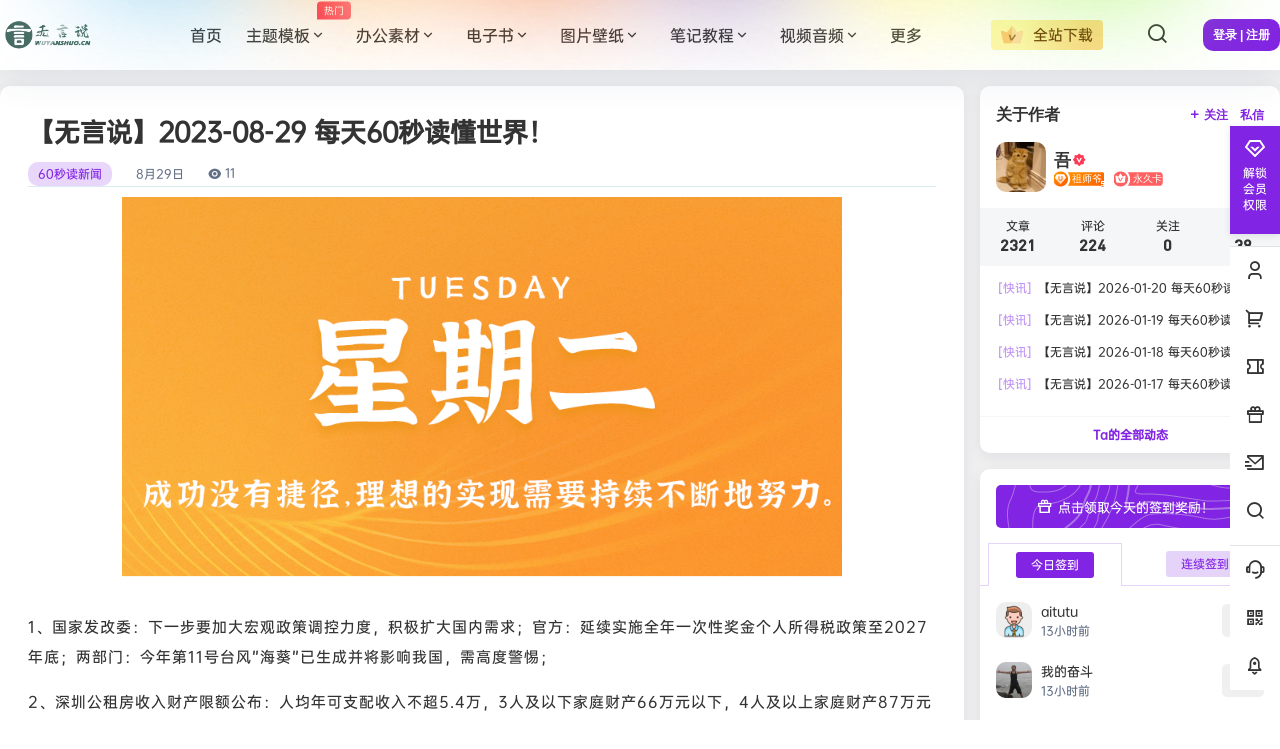

--- FILE ---
content_type: text/html; charset=UTF-8
request_url: https://www.wuyanshuo.cn/news/5840.html
body_size: 54031
content:
<!doctype html>
<html lang="zh-Hans" class="avgrund-ready b2dark ">
<head>
    
	<meta charset="UTF-8">
	<meta id="Jithemeb5e0" name="viewport" content="width=device-width, initial-scale=1.0, maximum-scale=1.0, user-scalable=no, viewport-fit=cover" />
	<meta name="theme-color"  content="#ffffff">
	<link rel="stylesheet" href="//at.alicdn.com/t/c/font_4734846_wj4h5ajhjr.css">
	<link rel="stylesheet" href="https://www.wuyanshuo.cn/wp-content/themes/b2Jitheme/Render/fontello/css/fontello.css" type="text/css"/>
	<script type="text/javascript" src="https://www.wuyanshuo.cn/wp-content/themes/b2Jitheme/Render/Js/jquery.min.js"></script> 
	<script type="text/javascript" src="https://www.wuyanshuo.cn/wp-content/themes/b2Jitheme/Render/Js/swiper.min.js"></script>
    <script type="text/javascript" src="https://www.wuyanshuo.cn/wp-content/themes/b2Jitheme/Render/Js/script.js"></script>
	<link rel="stylesheet"href="https://www.wuyanshuo.cn/wp-content/themes/b2Jitheme/Render/Css/swiper.min.css"/>
	<link rel="stylesheet"href="https://www.wuyanshuo.cn/wp-content/themes/b2Jitheme/Render/Css/monbile_1200.css"/>
	<link rel="stylesheet"href="https://www.wuyanshuo.cn/wp-content/themes/b2Jitheme/Render/Css/phb.css"/>
	
    <!--视频-->
	<title>【无言说】2023-08-29 每天60秒读懂世界！ &#8211; 无言说</title>
<meta name='robots' content='max-image-preview:large' />
<link rel='dns-prefetch' href='//www.wuyanshuo.cn' />
<link rel='dns-prefetch' href='//res.wx.qq.com' />
<link rel="alternate" type="application/rss+xml" title="无言说 &raquo; 【无言说】2023-08-29 每天60秒读懂世界！ 评论 Feed" href="https://www.wuyanshuo.cn/news/5840.html/feed" />
<meta name="shenma-site-verification" content="a30880d2223cab94c31116afa63152bc_1697099407">

<style type="text/css">
[data-mark="seo"] { display: none; }
body{font-family:-apple-system,BlinkMacSystemFont,"Segoe UI",Roboto,Oxygen-Sans,Ubuntu,Cantarell,"Helvetica Neue",sans-serif}
.diy-gallery{
	text-align: center;
}
.gallery-login{
	margin-bottom: 10px;
	text-align: center;
}
.gallery-login span{
	padding: 5px 8px;
	background: #eee;
	font-size: 13px;
	margin-bottom: 10px;
	border-radius: 5px;
	letter-spacing: 2px;
}

.diy-gallery .gallery-icon a{
    display:block!important;
}
.diy-gallery .gallery-icon img{
    width: 150px;
    height: 150px;
}
@media screen and (max-width: 425px) {
	.diy-gallery .gallery-columns-6 .gallery-item {
	    max-width: 30%!important;
	}
	.diy-gallery .gallery-icon img {
	    height: 100px;
	}
}

</style>

    <meta property="og:locale" content="zh_CN" />
    <meta property="og:type" content="article" />
    <meta property="og:site_name" content="无言说" />
    <meta property="og:title" content="【无言说】2023-08-29 每天60秒读懂世界！ &#8211; 无言说" />
    <meta property="og:url" content="https://www.wuyanshuo.cn/news/5840.html" />
        
    <meta name="keywords" content="" />
    <meta name="description" content="1、国家发改委：下一步要加大宏观政策调控力度，积极扩大国内需求；官方：延续实施全年一次性奖金个人所得税政策至2027年底；两部门：今年第11号台风&quot;海葵&quot;已生成并将影响我国，需高度&hellip;" />
    <meta property="og:image" content="https://file.alapi.cn/60s/202308291693265722_head.png" />
    <meta property="og:updated_time" content="2023-08-29T08:00:02+08:00" />
    <meta property="article:author" content="https://www.wuyanshuo.cn/users/auuAwtzuk" />
            <style id='wp-img-auto-sizes-contain-inline-css' type='text/css'>
img:is([sizes=auto i],[sizes^="auto," i]){contain-intrinsic-size:3000px 1500px}
/*# sourceURL=wp-img-auto-sizes-contain-inline-css */
</style>
<link rel='stylesheet' id='parent-style-main-css' href='https://www.wuyanshuo.cn/wp-content/themes/b2/style.css?ver=5.9.1' type='text/css' media='all' />
<link rel='stylesheet' id='parent-style-css' href='https://www.wuyanshuo.cn/wp-content/themes/b2/Assets/fontend/style.css?ver=5.9.1' type='text/css' media='all' />
<style id='parent-style-inline-css' type='text/css'>
[v-cloak]{
            display: none!important
        }.wrapper{
            width:1300px;
            max-width:100%;
            margin:0 auto;
        }
        :root{
            --b2lightcolor:rgba(130, 36, 227, 0.2);
            --b2radius:10px;
            --b2color:#8224e3;
            --b2light:rgba(130, 36, 227, 0.03);
        }
        .header .login-button button{
            background-color:rgba(130, 36, 227, 0.03);
        }
        .header .login-button button.empty{
            background:none
        }
        .news-item-date{
            border:1px solid #8224e3;
        }
        .author .news-item-date{
            border:0;
        }
        .news-item-date p span:last-child{
            background:#8224e3;
        }
        .widget-newsflashes-box ul::before{
            border-left: 1px dashed rgba(130, 36, 227, 0.2);
        }
        .widget-new-content::before{
            background:#8224e3;
        }
        .modal-content{
            background-image: url(https://www.wuyanshuo.cn/wp-content/themes/b2/Assets/fontend/images/model-bg.png);
        }
        .d-weight button.picked.text,.d-replay button.picked i,.comment-type button.picked i{
            color:#8224e3;
        }
        .d-replay button.text:hover i{
            color:#8224e3;
        }
        .slider-info-box {
            border-radius:10px;
        }
        .button,button{
            background:#8224e3;
            border:1px solid #8224e3;
            border-radius:10px;
        }
        .b2-menu-4 ul ul li a img{
            border-radius:10px;
        }
        input,textarea{
            border-radius:10px;
        }
        .post-carts-list-row .flickity-button{
            border-radius:10px;
        }
        button.b2-loading:after{
            border-radius:10px;
        }
        .bar-middle .bar-normal,.bar-footer,.bar-top,.gdd-quick-link-buy-vip{
            border-top-left-radius:10px;
            border-bottom-left-radius: 10px
        }
        .entry-content a.button.empty,.entry-content a.button.text{
            color:#8224e3;
        }
        .coll-3-top img{
            border-top-left-radius:10px;
            border-top-right-radius:10px;
        }
        .coll-3-bottom li:first-child img{
            border-bottom-left-radius:10px;
        }
        .coll-3-bottom li:last-child img{
            border-bottom-right-radius:10px;
        }
        .slider-info::after{
            border-radius:10px;
        }
        .circle-info{
            border-radius:10px 10px 0 0;
        }
        .b2-bg{
            background-color:#8224e3;
        }
        .gdd-quick-link-buy-vip__hover-block,.gdd-quick-link-buy-vip__popover--btn,.gdd-quick-link-buy-vip,.gdd-quick-link-buy-vip__popover{
            background-color:#8224e3;
        }
        .b2-page-bg::before{
            background: linear-gradient(to bottom,rgba(0,0,0,0) 40%,#f0f0f1 100%);
        }
        .site{
            background-color:#f0f0f1;
        }
        
        .header-banner{
            
        }
        .b2-radius{
            border-radius:10px;
        }
        .ads-box img{
            border-radius:10px;
        }
        .post-style-4-top,.post-style-2-top-header,.tax-header .wrapper.box{
            border-radius:10px 10px 0 0;
        }
        .entry-content blockquote,.content-excerpt{
            border-radius:10px;
        }
        .user-sidebar-info.active{
            border-radius:10px;
        }
        .dmsg-header a{
            color:#8224e3;
        }
        .user-edit-button{
            color:#8224e3
        }
        .b2-color{
            color:#8224e3!important
        }
        .b2-light,.newsflashes-nav-in ul li.current-menu-item a{
            background-color:rgba(130, 36, 227, 0.18)
        }
        .b2-light-dark{
            background-color:rgba(130, 36, 227, 0.52)
        }
        .b2-light-bg{
            background-color:rgba(130, 36, 227, 0.12)
        }
        .b2-menu-1 .sub-menu-0 li a{
            background-color:rgba(130, 36, 227, 0.08)
        }
        .b2-menu-1 .sub-menu-0 li:hover a{
            background-color:rgba(130, 36, 227, 0.6);
            color:#fff;
        }
        .topic-footer-left button.picked,.single .post-list-cat a,.saf-z button.picked,.news-vote-up .isset, .news-vote-down .isset,.w-d-list.gujia button{
            background-color:rgba(130, 36, 227, 0.1);
            color:#8224e3!important
        }
        .po-topic-tools-right .button-sm{
            color:#8224e3
        }
        .author-links .picked a, .collections-menu .current{
            background-color:#8224e3;
            color:#fff
        }
        .b2-widget-hot-circle .b2-widget-title button.picked:before{
            border-color: transparent transparent #8224e3!important
        }
        .login-form-item input{
            border-radius:10px;
        }
        .topic-child-list ul{
            border-radius:10px;
        }
        .b2-loading path {
            fill: #8224e3
        }
        .header-search-tpye a.picked{
            border-color:#8224e3
        }
        button.empty,.button.empty,li.current-menu-item > a,.top-menu-hide:hover .more,.header .top-menu ul li.depth-0:hover > a .b2-jt-block-down,button.text{
            color:#8224e3;
            font-weight: 600;
        }
        input,textarea{
            caret-color:#8224e3; 
        }
        .login-form-item input:focus{
            border-color:#8224e3
        }
        .login-form-item input:focus + span{
            color:#8224e3
        }
        .mobile-footer-center i{
            background:#8224e3
        }
        .login-box-content a{
            color:#8224e3
        }
        .verify-number.picked span{
            background:#8224e3
        }
        .verify-header::after{
            color:#8224e3
        }
        .top-user-box-drop li a i{
            color:#8224e3
        }
        #bigTriangleColor path{
            fill: #f0f0f1;
            stroke: #f0f0f1;
        }
        .post-list-cats a:hover{
            color:#8224e3;
        }
        trix-toolbar .trix-button.trix-active{
            color:#8224e3;
        }
        .picked.post-load-button:after{
            border-color:#8224e3 transparent transparent transparent;
        }
        .task-day-list li i{
            color:#8224e3
        }
        .task-day-list li .task-finish-icon i{
            background:#8224e3
        }
        .bar-item-desc{
            background:#8224e3;
        }
        .bar-user-info-row-title > a span:first-child::before{
            background:#8224e3;
        }
        .bar-item.active i{
            color:#8224e3
        }
        .bar-user-info .bar-mission-action{
            color:#8224e3
        }
        .gold-table.picked:after{
            border-color:#8224e3
        }
        .gold-table.picked{
            color:#8224e3
        }
        .user-sidebar-info p i{
            color:#8224e3
        }
        .user-sidebar-info.active p{
            color:#8224e3
        }
        .picked.post-load-button span{
            color:#8224e3;
            background-color:rgba(130, 36, 227, 0.18)!important
        }
        .post-carts-list-row .next svg,.post-carts-list-row .previous svg{
            color:#8224e3;
        }
        .picked.post-load-button:before{
            background-color:#8224e3
        }
        .aside-carts-price-left span{
            color:#8224e3
        }
        .top-user-avatar img,.header-user .top-user-box,.social-top .top-user-avatar img{
            border-radius:10px;
        }
        .link-in:hover{
            color:#8224e3
        }
        @media screen and (max-width:768px){
            .aside-bar .bar-item:hover i{
                color:#8224e3
            }
            .post-video-list li.picked .post-video-list-link{
                color:#8224e3;
                border-color:#8224e3
            }
            .post-style-2-top-header{
                border-bottom:8px solid #f0f0f1;
            }
            .po-form-box {
                border-radius:10px;
            }
            .circle-desc{
                border-radius:0 0 10px 10px;  
            }
        }
        .circle-admin-info>div:hover{
            border-color:#8224e3;
        }
        .circle-admin-info>div:hover span,.circle-admin-info>div:hover i{
            color:#8224e3;
            opacity: 1;
        }
        .bar-top{
            background:#8224e3
        }
        .bar-item.bar-qrcode:hover i{
            color:#8224e3
        }
        .b2-color-bg{
            background-color:#8224e3
        }
        .b2-color{
            color:#8224e3
        }
        .b2-hover a{
            color:#8224e3
        }
        .b2-hover a:hover{
            text-decoration: underline;
        }
        .filter-items a.current,.single-newsflashes .single-tags span,.single-infomation .single-tags span{
            color:#8224e3;
            background-color:rgba(130, 36, 227, 0.18)
        }
        .circle-vote{
            background:rgba(130, 36, 227, 0.04)
        }
        .user-sidebar-info.active{
            background:rgba(130, 36, 227, 0.04)
        }
        .user-w-qd-list-title{
            background-color:#8224e3
        }
        #video-list ul li > div:hover{
            background-color:rgba(130, 36, 227, 0.04)
        }
        .post-5 .post-info h2::before{
            background-color:#8224e3
        }
        .tox .tox-tbtn--enabled svg{
            fill:#8224e3!important
        }
        .entry-content a,.entry-content .content-show-roles > p a,.entry-content > ul li a,.content-show-roles > li a,.entry-content > ol li a{
            color:#8224e3;
        }
        .entry-content .file-down-box a:hover{
            color:#8224e3;
            border:1px solid #8224e3;
        }
        .entry-content h2::before{
            color:#8224e3;
        }
        .header-banner-left .menu li.current-menu-item a:after{
            background:#8224e3;
        }
        .user-w-announcement li a::before{
            background-color:#8224e3;
        }
        .topic-footer-right button{
            color:#8224e3
        }
        .content-user-money span{
            color:#8224e3;
            background:rgba(130, 36, 227, 0.08)
        }
        .vote-type button.picked{
            color:#8224e3;
        }
        .post-video-table ul li.picked{
            border-bottom:2px solid #8224e3;
        }
        .create-form-item button.picked{
            border-color:#8224e3;
        }
        .b2-widget-hot-circle .b2-widget-title button.picked{
            color:#8224e3;
        }
        .topic-type-menu button.picked{
            color:#fff;
            background:#8224e3;
        }
        .circle-topic-role{
            border:1px solid rgba(130, 36, 227, 0.4)
        }
        .circle-topic-role:before{
            border-color: transparent transparent #8224e3;
        }
        .topic-content-text p a{
            color:#8224e3;
        }
        .site-footer{
            background-image: url(https://www.94sheji.com/wp-content/themes/b2child/img/footer/footer-bg.svg);
        }.shop-normal-item{width:33.333333333333%!important}
        .home_row_0.module-search{
            margin-top:-16px;
        }
        .home_row_0.home_row_bg_img{
            margin-top:-16px;
        }
        .shop-cats .shop-cats-item{
            margin-right:16px;
        }
        .mg-r{
            margin-right:16px;
        }
        .mg-b{
            margin-bottom:16px;
        }
        .mg-t{
            margin-top:16px;
        }
        .mg-l{
            margin-left:16px;
        }
        .b2-mg{
            margin:16px;
        }
        .b2-pd{
            padding:16px;
        }
        .b2_gap,.shop-normal-list,.shop-category,.user-search-list,.home-collection .collection-out{
            margin-right:-16px;
            margin-bottom:-16px;
            padding:0
        }
        .post-3-li-dubble .b2_gap{
            margin-right:-16px;
            margin-bottom:-16px;
        }
        .b2_gap>li .item-in,.shop-list-item,.shop-normal-item-in,.user-search-list li > div,.home-collection .home-collection-content,.post-3.post-3-li-dubble .b2_gap>li .item-in{
            margin-bottom:16px;
            margin-right:16px;
            overflow: hidden;
        }
        .b2-pd-r{
            padding-right:16px;
        }
        .widget-area section + section{
            margin-top:16px;
        }
        .b2-pd,.b2-padding{
            padding:16px;
        }
        .single-post-normal .single-article{
            margin-right:16px;
        }
        .site-footer .widget{
            padding:0 16px;
        }
        .author-page-right{
            margin-right:16px;
        }
        .single-article{
            margin-bottom:16px;
        }
        .home-collection .flickity-prev-next-button.next{
            right:-16px;
        }
        .post-style-5-top{
            margin-top:-16px
        }
        .home-collection-title{
            padding:12px 16px
        }

        .shop-coupon-box{
            margin-right:-16px
        }
        .shop-box-row .shop-coupon-item .stamp{
            margin-right:16px;
            margin-bottom:16px;
        }
        .mg-t-{
            margin-top:-16px;
        }
        .collection-box{
            margin:-8px
        }
        .collection-item{
            padding:8px;
            width:50%
        }
        .site-footer-widget-in{
            margin:0 -16px;
        }
        .module-sliders.home_row_bg{
            margin-top:-16px;
        }
        .home_row_0.homw-row-full.module-sliders{
            margin-top:-16px;
        }
        .widget-area.widget-area-left{
            padding-right:var(--ji--margin);
        }
        .widget-area{
                width:300px;
                min-width:300px;
                margin-left:var(--ji--margin);
                max-width:100%;
            }
            .widget-area-left.widget-area{
                width:220px;
                max-width:220px;
                min-width:220px;
            }
            .post-type-archive-circle #secondary.widget-area,.tax-circle_tags #secondary.widget-area,.page-template-page-circle #secondary.widget-area{
                width:280px;
                max-width:280px;
                min-width:280px;
            }
            .single .content-area,.page .content-area,.links-register .content-area{
                max-width: calc(100% - 300px);
                margin: 0 auto;
                flex:1
            }
            .page-template-pageTemplatespage-index-php .content-area{
                max-width:100%
            }
            
                .tax-collection .content-area,
                .tax-newsflashes_tags .content-area,
                .post-type-archive-newsflashes .content-area,.page-template-page-newsflashes .content-area
                .all-circles.content-area,
                .announcement-page.content-area,
                .single-announcement .content-area,
                .post-style-2.single .content-area,
                .create-circle.content-area,
                .mission-page.wrapper,
                ,#carts .vip-page{
                    max-width:1040px;
                    width:100%;
                }
            
            .footer{
                color:#777e90;
            }
            .footer-links{
                color:#777e90;
            }
            .footer-bottom{
                color:#777e90;
            }
        
/*# sourceURL=parent-style-inline-css */
</style>
<style id='wp-block-library-inline-css' type='text/css'>
:root{--wp-block-synced-color:#7a00df;--wp-block-synced-color--rgb:122,0,223;--wp-bound-block-color:var(--wp-block-synced-color);--wp-editor-canvas-background:#ddd;--wp-admin-theme-color:#007cba;--wp-admin-theme-color--rgb:0,124,186;--wp-admin-theme-color-darker-10:#006ba1;--wp-admin-theme-color-darker-10--rgb:0,107,160.5;--wp-admin-theme-color-darker-20:#005a87;--wp-admin-theme-color-darker-20--rgb:0,90,135;--wp-admin-border-width-focus:2px}@media (min-resolution:192dpi){:root{--wp-admin-border-width-focus:1.5px}}.wp-element-button{cursor:pointer}:root .has-very-light-gray-background-color{background-color:#eee}:root .has-very-dark-gray-background-color{background-color:#313131}:root .has-very-light-gray-color{color:#eee}:root .has-very-dark-gray-color{color:#313131}:root .has-vivid-green-cyan-to-vivid-cyan-blue-gradient-background{background:linear-gradient(135deg,#00d084,#0693e3)}:root .has-purple-crush-gradient-background{background:linear-gradient(135deg,#34e2e4,#4721fb 50%,#ab1dfe)}:root .has-hazy-dawn-gradient-background{background:linear-gradient(135deg,#faaca8,#dad0ec)}:root .has-subdued-olive-gradient-background{background:linear-gradient(135deg,#fafae1,#67a671)}:root .has-atomic-cream-gradient-background{background:linear-gradient(135deg,#fdd79a,#004a59)}:root .has-nightshade-gradient-background{background:linear-gradient(135deg,#330968,#31cdcf)}:root .has-midnight-gradient-background{background:linear-gradient(135deg,#020381,#2874fc)}:root{--wp--preset--font-size--normal:16px;--wp--preset--font-size--huge:42px}.has-regular-font-size{font-size:1em}.has-larger-font-size{font-size:2.625em}.has-normal-font-size{font-size:var(--wp--preset--font-size--normal)}.has-huge-font-size{font-size:var(--wp--preset--font-size--huge)}.has-text-align-center{text-align:center}.has-text-align-left{text-align:left}.has-text-align-right{text-align:right}.has-fit-text{white-space:nowrap!important}#end-resizable-editor-section{display:none}.aligncenter{clear:both}.items-justified-left{justify-content:flex-start}.items-justified-center{justify-content:center}.items-justified-right{justify-content:flex-end}.items-justified-space-between{justify-content:space-between}.screen-reader-text{border:0;clip-path:inset(50%);height:1px;margin:-1px;overflow:hidden;padding:0;position:absolute;width:1px;word-wrap:normal!important}.screen-reader-text:focus{background-color:#ddd;clip-path:none;color:#444;display:block;font-size:1em;height:auto;left:5px;line-height:normal;padding:15px 23px 14px;text-decoration:none;top:5px;width:auto;z-index:100000}html :where(.has-border-color){border-style:solid}html :where([style*=border-top-color]){border-top-style:solid}html :where([style*=border-right-color]){border-right-style:solid}html :where([style*=border-bottom-color]){border-bottom-style:solid}html :where([style*=border-left-color]){border-left-style:solid}html :where([style*=border-width]){border-style:solid}html :where([style*=border-top-width]){border-top-style:solid}html :where([style*=border-right-width]){border-right-style:solid}html :where([style*=border-bottom-width]){border-bottom-style:solid}html :where([style*=border-left-width]){border-left-style:solid}html :where(img[class*=wp-image-]){height:auto;max-width:100%}:where(figure){margin:0 0 1em}html :where(.is-position-sticky){--wp-admin--admin-bar--position-offset:var(--wp-admin--admin-bar--height,0px)}@media screen and (max-width:600px){html :where(.is-position-sticky){--wp-admin--admin-bar--position-offset:0px}}

/*# sourceURL=wp-block-library-inline-css */
</style><style id='global-styles-inline-css' type='text/css'>
:root{--wp--preset--aspect-ratio--square: 1;--wp--preset--aspect-ratio--4-3: 4/3;--wp--preset--aspect-ratio--3-4: 3/4;--wp--preset--aspect-ratio--3-2: 3/2;--wp--preset--aspect-ratio--2-3: 2/3;--wp--preset--aspect-ratio--16-9: 16/9;--wp--preset--aspect-ratio--9-16: 9/16;--wp--preset--color--black: #000000;--wp--preset--color--cyan-bluish-gray: #abb8c3;--wp--preset--color--white: #ffffff;--wp--preset--color--pale-pink: #f78da7;--wp--preset--color--vivid-red: #cf2e2e;--wp--preset--color--luminous-vivid-orange: #ff6900;--wp--preset--color--luminous-vivid-amber: #fcb900;--wp--preset--color--light-green-cyan: #7bdcb5;--wp--preset--color--vivid-green-cyan: #00d084;--wp--preset--color--pale-cyan-blue: #8ed1fc;--wp--preset--color--vivid-cyan-blue: #0693e3;--wp--preset--color--vivid-purple: #9b51e0;--wp--preset--gradient--vivid-cyan-blue-to-vivid-purple: linear-gradient(135deg,rgb(6,147,227) 0%,rgb(155,81,224) 100%);--wp--preset--gradient--light-green-cyan-to-vivid-green-cyan: linear-gradient(135deg,rgb(122,220,180) 0%,rgb(0,208,130) 100%);--wp--preset--gradient--luminous-vivid-amber-to-luminous-vivid-orange: linear-gradient(135deg,rgb(252,185,0) 0%,rgb(255,105,0) 100%);--wp--preset--gradient--luminous-vivid-orange-to-vivid-red: linear-gradient(135deg,rgb(255,105,0) 0%,rgb(207,46,46) 100%);--wp--preset--gradient--very-light-gray-to-cyan-bluish-gray: linear-gradient(135deg,rgb(238,238,238) 0%,rgb(169,184,195) 100%);--wp--preset--gradient--cool-to-warm-spectrum: linear-gradient(135deg,rgb(74,234,220) 0%,rgb(151,120,209) 20%,rgb(207,42,186) 40%,rgb(238,44,130) 60%,rgb(251,105,98) 80%,rgb(254,248,76) 100%);--wp--preset--gradient--blush-light-purple: linear-gradient(135deg,rgb(255,206,236) 0%,rgb(152,150,240) 100%);--wp--preset--gradient--blush-bordeaux: linear-gradient(135deg,rgb(254,205,165) 0%,rgb(254,45,45) 50%,rgb(107,0,62) 100%);--wp--preset--gradient--luminous-dusk: linear-gradient(135deg,rgb(255,203,112) 0%,rgb(199,81,192) 50%,rgb(65,88,208) 100%);--wp--preset--gradient--pale-ocean: linear-gradient(135deg,rgb(255,245,203) 0%,rgb(182,227,212) 50%,rgb(51,167,181) 100%);--wp--preset--gradient--electric-grass: linear-gradient(135deg,rgb(202,248,128) 0%,rgb(113,206,126) 100%);--wp--preset--gradient--midnight: linear-gradient(135deg,rgb(2,3,129) 0%,rgb(40,116,252) 100%);--wp--preset--font-size--small: 13px;--wp--preset--font-size--medium: 20px;--wp--preset--font-size--large: 36px;--wp--preset--font-size--x-large: 42px;--wp--preset--spacing--20: 0.44rem;--wp--preset--spacing--30: 0.67rem;--wp--preset--spacing--40: 1rem;--wp--preset--spacing--50: 1.5rem;--wp--preset--spacing--60: 2.25rem;--wp--preset--spacing--70: 3.38rem;--wp--preset--spacing--80: 5.06rem;--wp--preset--shadow--natural: 6px 6px 9px rgba(0, 0, 0, 0.2);--wp--preset--shadow--deep: 12px 12px 50px rgba(0, 0, 0, 0.4);--wp--preset--shadow--sharp: 6px 6px 0px rgba(0, 0, 0, 0.2);--wp--preset--shadow--outlined: 6px 6px 0px -3px rgb(255, 255, 255), 6px 6px rgb(0, 0, 0);--wp--preset--shadow--crisp: 6px 6px 0px rgb(0, 0, 0);}:where(.is-layout-flex){gap: 0.5em;}:where(.is-layout-grid){gap: 0.5em;}body .is-layout-flex{display: flex;}.is-layout-flex{flex-wrap: wrap;align-items: center;}.is-layout-flex > :is(*, div){margin: 0;}body .is-layout-grid{display: grid;}.is-layout-grid > :is(*, div){margin: 0;}:where(.wp-block-columns.is-layout-flex){gap: 2em;}:where(.wp-block-columns.is-layout-grid){gap: 2em;}:where(.wp-block-post-template.is-layout-flex){gap: 1.25em;}:where(.wp-block-post-template.is-layout-grid){gap: 1.25em;}.has-black-color{color: var(--wp--preset--color--black) !important;}.has-cyan-bluish-gray-color{color: var(--wp--preset--color--cyan-bluish-gray) !important;}.has-white-color{color: var(--wp--preset--color--white) !important;}.has-pale-pink-color{color: var(--wp--preset--color--pale-pink) !important;}.has-vivid-red-color{color: var(--wp--preset--color--vivid-red) !important;}.has-luminous-vivid-orange-color{color: var(--wp--preset--color--luminous-vivid-orange) !important;}.has-luminous-vivid-amber-color{color: var(--wp--preset--color--luminous-vivid-amber) !important;}.has-light-green-cyan-color{color: var(--wp--preset--color--light-green-cyan) !important;}.has-vivid-green-cyan-color{color: var(--wp--preset--color--vivid-green-cyan) !important;}.has-pale-cyan-blue-color{color: var(--wp--preset--color--pale-cyan-blue) !important;}.has-vivid-cyan-blue-color{color: var(--wp--preset--color--vivid-cyan-blue) !important;}.has-vivid-purple-color{color: var(--wp--preset--color--vivid-purple) !important;}.has-black-background-color{background-color: var(--wp--preset--color--black) !important;}.has-cyan-bluish-gray-background-color{background-color: var(--wp--preset--color--cyan-bluish-gray) !important;}.has-white-background-color{background-color: var(--wp--preset--color--white) !important;}.has-pale-pink-background-color{background-color: var(--wp--preset--color--pale-pink) !important;}.has-vivid-red-background-color{background-color: var(--wp--preset--color--vivid-red) !important;}.has-luminous-vivid-orange-background-color{background-color: var(--wp--preset--color--luminous-vivid-orange) !important;}.has-luminous-vivid-amber-background-color{background-color: var(--wp--preset--color--luminous-vivid-amber) !important;}.has-light-green-cyan-background-color{background-color: var(--wp--preset--color--light-green-cyan) !important;}.has-vivid-green-cyan-background-color{background-color: var(--wp--preset--color--vivid-green-cyan) !important;}.has-pale-cyan-blue-background-color{background-color: var(--wp--preset--color--pale-cyan-blue) !important;}.has-vivid-cyan-blue-background-color{background-color: var(--wp--preset--color--vivid-cyan-blue) !important;}.has-vivid-purple-background-color{background-color: var(--wp--preset--color--vivid-purple) !important;}.has-black-border-color{border-color: var(--wp--preset--color--black) !important;}.has-cyan-bluish-gray-border-color{border-color: var(--wp--preset--color--cyan-bluish-gray) !important;}.has-white-border-color{border-color: var(--wp--preset--color--white) !important;}.has-pale-pink-border-color{border-color: var(--wp--preset--color--pale-pink) !important;}.has-vivid-red-border-color{border-color: var(--wp--preset--color--vivid-red) !important;}.has-luminous-vivid-orange-border-color{border-color: var(--wp--preset--color--luminous-vivid-orange) !important;}.has-luminous-vivid-amber-border-color{border-color: var(--wp--preset--color--luminous-vivid-amber) !important;}.has-light-green-cyan-border-color{border-color: var(--wp--preset--color--light-green-cyan) !important;}.has-vivid-green-cyan-border-color{border-color: var(--wp--preset--color--vivid-green-cyan) !important;}.has-pale-cyan-blue-border-color{border-color: var(--wp--preset--color--pale-cyan-blue) !important;}.has-vivid-cyan-blue-border-color{border-color: var(--wp--preset--color--vivid-cyan-blue) !important;}.has-vivid-purple-border-color{border-color: var(--wp--preset--color--vivid-purple) !important;}.has-vivid-cyan-blue-to-vivid-purple-gradient-background{background: var(--wp--preset--gradient--vivid-cyan-blue-to-vivid-purple) !important;}.has-light-green-cyan-to-vivid-green-cyan-gradient-background{background: var(--wp--preset--gradient--light-green-cyan-to-vivid-green-cyan) !important;}.has-luminous-vivid-amber-to-luminous-vivid-orange-gradient-background{background: var(--wp--preset--gradient--luminous-vivid-amber-to-luminous-vivid-orange) !important;}.has-luminous-vivid-orange-to-vivid-red-gradient-background{background: var(--wp--preset--gradient--luminous-vivid-orange-to-vivid-red) !important;}.has-very-light-gray-to-cyan-bluish-gray-gradient-background{background: var(--wp--preset--gradient--very-light-gray-to-cyan-bluish-gray) !important;}.has-cool-to-warm-spectrum-gradient-background{background: var(--wp--preset--gradient--cool-to-warm-spectrum) !important;}.has-blush-light-purple-gradient-background{background: var(--wp--preset--gradient--blush-light-purple) !important;}.has-blush-bordeaux-gradient-background{background: var(--wp--preset--gradient--blush-bordeaux) !important;}.has-luminous-dusk-gradient-background{background: var(--wp--preset--gradient--luminous-dusk) !important;}.has-pale-ocean-gradient-background{background: var(--wp--preset--gradient--pale-ocean) !important;}.has-electric-grass-gradient-background{background: var(--wp--preset--gradient--electric-grass) !important;}.has-midnight-gradient-background{background: var(--wp--preset--gradient--midnight) !important;}.has-small-font-size{font-size: var(--wp--preset--font-size--small) !important;}.has-medium-font-size{font-size: var(--wp--preset--font-size--medium) !important;}.has-large-font-size{font-size: var(--wp--preset--font-size--large) !important;}.has-x-large-font-size{font-size: var(--wp--preset--font-size--x-large) !important;}
/*# sourceURL=global-styles-inline-css */
</style>

<style id='classic-theme-styles-inline-css' type='text/css'>
/*! This file is auto-generated */
.wp-block-button__link{color:#fff;background-color:#32373c;border-radius:9999px;box-shadow:none;text-decoration:none;padding:calc(.667em + 2px) calc(1.333em + 2px);font-size:1.125em}.wp-block-file__button{background:#32373c;color:#fff;text-decoration:none}
/*# sourceURL=/wp-includes/css/classic-themes.min.css */
</style>
<link rel='stylesheet' id='wystools-styles-css' href='https://www.wuyanshuo.cn/wp-content/plugins/wys-tools//assets/tool.css?ver=6.9' type='text/css' media='all' />
<link rel='stylesheet' id='b2-sliders-css' href='https://www.wuyanshuo.cn/wp-content/themes/b2/Assets/fontend/library/flickity.css?ver=5.9.1' type='text/css' media='all' />
<link rel='stylesheet' id='b2-fonts-css' href='https://www.wuyanshuo.cn/wp-content/themes/b2/Assets/fonts/iconfont.css?ver=5.9.1' type='text/css' media='all' />
<link rel='stylesheet' id='b2_block_css-css' href='https://www.wuyanshuo.cn/wp-content/themes/b2/Assets/admin/gd_block.css?ver=5.9.1' type='text/css' media='all' />
<link rel='stylesheet' id='b2-newsflashes-css-css' href='https://www.wuyanshuo.cn/wp-content/themes/b2/Assets/fontend/newsflashes.css?ver=5.9.1' type='text/css' media='all' />
<link rel='stylesheet' id='b2-mobile-css' href='https://www.wuyanshuo.cn/wp-content/themes/b2/Assets/fontend/mobile.css?ver=5.9.1' type='text/css' media='all' />
<link rel='stylesheet' id='ji_top_tm-css' href='https://www.wuyanshuo.cn/wp-content/themes/b2Jitheme/Render/Css/top_header_tm.css?ver=5.9.1' type='text/css' media='all' />
<link rel='stylesheet' id='child-style-css' href='https://www.wuyanshuo.cn/wp-content/themes/b2Jitheme/style.css?ver=5.9.1' type='text/css' media='all' />
<link rel='stylesheet' id='child-jitheme-css' href='https://www.wuyanshuo.cn/wp-content/themes/b2Jitheme/Render/Css/jitheme.css?ver=5.9.1' type='text/css' media='all' />
<link rel='stylesheet' id='child-zt-css' href='https://www.wuyanshuo.cn/wp-content/themes/b2Jitheme/Render/Css/widget.css?ver=5.9.1' type='text/css' media='all' />
<link rel='stylesheet' id='child-jitheme-user-css' href='https://www.wuyanshuo.cn/wp-content/themes/b2Jitheme/Render/Css/user.css?ver=5.9.1' type='text/css' media='all' />
<link rel='stylesheet' id='child-jitheme-header-css' href='https://www.wuyanshuo.cn/wp-content/themes/b2Jitheme/Render/Css/header.css?ver=5.9.1' type='text/css' media='all' />
<link rel='stylesheet' id='child-jitheme-diy-css' href='https://www.wuyanshuo.cn/wp-content/themes/b2Jitheme/Render/Css/jitheme_diy.css?ver=5.9.1' type='text/css' media='all' />
<link rel='stylesheet' id='child-mobile-css' href='https://www.wuyanshuo.cn/wp-content/themes/b2Jitheme/Render/Css/mobile.css?ver=5.9.1' type='text/css' media='all' />
<link rel='stylesheet' id='child-Collection-css' href='https://www.wuyanshuo.cn/wp-content/themes/b2Jitheme/Render/Css/collection.css?ver=5.9.1' type='text/css' media='all' />
<script type="text/javascript" src="https://www.wuyanshuo.cn/wp-content/themes/b2Jitheme/Render/Js/jquery.min.js" id="b2-jquery-js"></script>
<script type="text/javascript" src="https://www.wuyanshuo.cn/wp-content/themes/b2Jitheme/Render/Js/bootstrap.min.js" id="b2-bootstrap-js"></script>
<link rel="https://api.w.org/" href="https://www.wuyanshuo.cn/wp-json/" /><link rel="EditURI" type="application/rsd+xml" title="RSD" href="https://www.wuyanshuo.cn/xmlrpc.php?rsd" />
<meta name="generator" content="WordPress 6.9" />
<link rel="canonical" href="https://www.wuyanshuo.cn/news/5840.html" />
        <script>
            function b2loadScript(url, id,callback){
                var script = document.createElement ("script");
                script.type = "text/javascript";
                script.id = id;
                if (script.readyState){
                    script.onreadystatechange = function(){
                        if (script.readyState == "loaded" || script.readyState == "complete"){
                            script.onreadystatechange = null;
                            callback();
                        }
                    };
                } else {
                    script.onload = function(){
                        callback();
                    }
                }
                script.src = url;
                document.getElementsByTagName("head")[0].appendChild(script);
            }
            function b2loadStyle(url, id,callback){
                var script = document.createElement ("link");
                script.type = "text/css";
                script.rel = "stylesheet";
                script.id = id;
                if (script.readyState){
                    script.onreadystatechange = function(){
                        if (script.readyState == "loaded" || script.readyState == "complete"){
                            script.onreadystatechange = null;
                            callback();
                        }
                    };
                } else {
                    script.onload = function(){
                        callback();
                    }
                }
                script.href = url;
                document.getElementsByTagName("head")[0].appendChild(script);
            }
            function b2getCookie(name){
                var nameEQ = name + "=";
                var ca = document.cookie.split(';');
                for(var i=0;i < ca.length;i++) {
                    var c = ca[i];
                    while (c.charAt(0)==' ') c = c.substring(1,c.length);
                    if (c.indexOf(nameEQ) == 0) return c.substring(nameEQ.length,c.length);
                }
                return null;
            }

            function b2setCookie(name,value,days){
                days = days ? days : 100;
                var expires = "";
                if (days) {
                    var date = new Date();
                    date.setTime(date.getTime() + (days*24*60*60*1000));
                    expires = "; expires=" + date.toUTCString();
                }
                document.cookie = name + "=" + (value || "")  + expires + "; path=/";
            }

            function b2delCookie(name){
                document.cookie = name +'=; Path=/; Expires=Thu, 01 Jan 1970 00:00:01 GMT;';
            }
        </script>
        </head>
    <body id="Jitheme.com" class="wp-singular newsflashes-template-default single single-newsflashes postid-5840 wp-theme-b2 wp-child-theme-b2Jitheme jitheme-header-left">
		
    <style type="text/css">
@media screen and (min-width: 1441px){

.home-authors .item,.home-authors .group-item .item-images .img-item.items, .item-author {
   width:calc((var(--b2-gap-li, 25%) - var(--box-margin, var(--ji--margin))) + 0%)
}
.home_row {
    margin-bottom:  var(--ji--margin)!important;
}
}
.jitheme_slide_tjmk {
    border-radius: 0px 0px 3px 3px;
}
.site-header-in::after {
    content: '';
    position: absolute;
    top: 0px;
    right: 0;
    bottom: 0;
    left: 0;
    z-index: 9;
    pointer-events: none;
    background: url(https://www.wuyanshuo.cn/wp-content/themes/b2Jitheme/Center/Assets/images/one_header.png) no-repeat top center / 1400px;
}
.jitheme_jb_0 {
background-image: linear-gradient(to right, #4facfe 0%, #00f2fe 100%);
}
.home-screen,#onecad_footer_ht {
    background:#8224e3;
    width: 100%;
}
.cat-info span a::after,.our-team .pic:before ,.our-team .pic:after,.our-team .social,.public-foot .tel-icon .tel-icon-a:hover,.Mrxu-block .Mrxu-link a:hover,#vips .vip-list .vip-item .vip-list-in:hover .vip-buy button,#vips .vip-in .empty,.puxin_gd .btn  {
    background: #8224e3;
    color:#fff;
}
.btn-outline-dark:not(:disabled):not(.disabled).active, .btn-outline-dark:not(:disabled):not(.disabled):active, .show>.btn-outline-dark.dropdown-toggle, .go-send-email-code, .go-rest-password, .archive-filter-2 .current a, .archive-filter-2 a:hover, .pagination .current, .vipinfo-page, .btn-light:hover, .filters .dropdown-item.active, .filters .dropdown-item:active, .filters .dropdown-item:hover, .puxin-widget-catGrid .topCat .item, .puxin-widget-catGrid .bottomcat .small-item:hover, .btn-light, .puxin-widget-catGrid .bottomcat .big-item:hover {
    background-image: linear-gradient(to top, #8224e3 0%, #8224e3 100%);
    color: #fff;
}
.jiaobiao_color1{
    color:#fff;
    background-color:#03bbff;
}
.jiaobiao_color2{
    color:#fff;
    background-color:#ca26ff;
}
.jiaobiao_color3{
    color:#fff;
    background-color:#7bdcb5;
}
.jiaobiao_color4{
    color:#fff;
    background-color:#ff2a8e;
}
.jiaobiao_color5{
    color:#fff;
    background-color:#ff8f21;
}
.jiaobiao_color6{
    color:#fff;
    background-color:#10e396;
}
.mini_tips .jiaobiao_color1{
    color:#03bbff;
    background-color:rgba(3, 187, 255, 0.1);
}
.mini_tips .jiaobiao_color2{
    color:#ca26ff;
    background-color:rgba(202, 38, 255, 0.1);
}
.mini_tips .jiaobiao_color3{
    color:#7bdcb5;
    background-color:rgba(123, 220, 181, 0.1);
}
.mini_tips .jiaobiao_color4{
    color:#ff2a8e;
    background-color:rgba(255, 42, 142, 0.1);
}
.mini_tips .jiaobiao_color5{
    color:#ff8f21;
    background-color:rgba(255, 143, 33, 0.1);
}
.mini_tips .jiaobiao_color6{
    color:#10e396;
    background-color:rgba(16, 227, 150, 0.1);
}

.mg-t- {
    margin-bottom: var(--ji--margin);
}
.button, button {
    border-radius: var(--b2radius);
}
#jitheme_arc_b .bg{background-image:-webkit-linear-gradient(145deg,#20c3f2 0%,#7e39fb 100%)
  
}
    /*常规颜色*/
    :root {
    --this-red-color: #ff5473;
    --this-red-bg: rgba(255, 84, 115, .1);
    --this-blue-color: #2997f7;
    --this-blue-bg: rgba(41, 151, 247, .1);
    --wrapper-width: 1300px;
    --ji-bg-color:var(--b2color);
    }
    /* 浅色模式 */
    :root {
    --key-hover:var(--b2color);
    --key-color: #333333;
    --main-color: #4e5358;
    --main-shadow: rgba(116, 116, 116, 0.08);
    --this-text: #626F86;
    --body-bg-color: #f0f0f1;
    --main-bg-color: #FFF;
    --main-border-color:#e2e3e4;
    --float-btn-bg:var(--main-bg-color);
    --box-ty:0px 5px 40px 0px rgba(17,58,93,.1);
    --blur-bg: rgba(255, 255, 255, 1);
    --header-bg: var(--blur-bg);
    --header-color: var(--main-color);
    --footer-bg: var(--main-bg-color);
    --footer-color: var(--muted-2-color);
    --content:"\e925";
    --logo-url:url(https://www.wuyanshuo.cn/logo.svg);
    --ji-btcolor:#f2f4f5;
    --ji-single-header:#F5F6F7;
    }
    /* 深色模式 */
    body.style-for-dark {
    --key-hover:var(--b2color);
    --b2color:#22c55e;
    --ji-border:#22c55e;
    --key-color: #cecece;
    --main-color: #a1a1a8;
    --main-shadow: rgba(24, 24, 24, 0.1);
    --this-text: #969696;
    --body-bg-color: #181818;
    --main-bg-color: #212121;
    --main-border-color:#22c55e;
    --box-ty:0px 5px 40px 0px rgba(17,58,93,.1);
    --blur-bg:#283039;
    --float-btn-bg: var(--main-bg-color);
    --header-bg: rgba(0, 0, 0, .88);
    --footer-bg: var(--main-bg-color);
    --footer-color: var(--muted-2-color);
    --content:"\ea83";
    --logo-url:url(https://www.wuyanshuo.cn/logo.svg);
    --ji-btcolor:#181818;
    --ji-single-header:#212121;
    }

        :root {
            --ji--padding: 0px;
        }
        :root {
            --ji--padding: 0px;
        }
        .post-8 .b2_gap>li .item-in{
            padding:var(--ji--padding); 
        }
    	.post-excerpt,.item-in .post-info h2{
    		margin: 10px 16px;
    		border-radius: 5px;
    	}
    	@media screen and (min-width:1200px) {
    	.list-footera,.item-in .post-info h2, .post-list-meta-box,.ji-images-title {
    		margin: 10px 16px;
    		border-radius: 5px;
    	}}
    	@media screen and (max-width:768px) {
    	.list-footera,.item-in .post-info h2, .post-list-meta-box,.ji-images-title {
    		margin:8px;
    		border-radius: 5px;
    	}}
    	.post-3 .post-info {
            margin: 10px 16px;
        }
        .list-footer{
            padding:10px 16px
        }
        .mini_tips span {
            margin-left: 0px;
        }
        .post-1 .b2_gap>li .item-in::before,.post-2 .b2_gap>li .item-in::before ,.post-7 .b2_gap>li .item-in::before,.post-9 .b2_gap>li .item-in::before  {
            height: 0px;
        }
        
        :root {
            --ji--radius: 3px;
            --ji--margin: 16px;
            --ji--margin-2: 8px;
            --ji--margin-2-:-8px;
            --ji--margin-0:-16px;
        }
        @media screen and (min-width:768px) {
            .jitheme-zt .item-main,#jitheme_new.plate-news ,.sort {
                padding: var(--ji--margin);
            }
        }
        
        #jitheme-header-diy .b2-menu-1 .sub-menu-0 li a .ico,#jitheme-header-left .b2-menu-1 .sub-menu-0 li a .ico{
        display: none;
    }.post-1 .b2_gap>li .item-in::before,.post-2 .b2_gap>li .item-in::before ,.post-7 .b2_gap>li .item-in::before,.post-9 .b2_gap>li .item-in::before  {
            content: "";
            display: block;
            background: #fc625d;
            top: -19px;
            border-radius: 50%;
            width: 11px;
            height: 11px;
            box-shadow: 16px 0 #fdbc40, 32px 0 #35cd4b;
            margin: 0px 0px -11px;
            z-index: 2;
            position: relative;
        }
.jitheme_jb_1 {
    background-image: linear-gradient(120deg, #f6d365 0%, #fda085 100%);
    }
    .jitheme_jb_2 {
    background-image: linear-gradient(120deg, #a1c4fd 0%, #c2e9fb 100%);
    }
    .jitheme_jb_3 {
    background-image: linear-gradient(120deg, #e0c3fc 0%, #8ec5fc 100%);
    }
    .jitheme_jb_4 {
    background-image: linear-gradient(to right, #4facfe 0%, #00f2fe 100%);
    }
    .jitheme_jb_5 {
    background-image: linear-gradient(180deg, #2af598 0%, #009efd 100%);
    }
    .jitheme_jb_6 {
    background-image: linear-gradient(to top, #ff0844 0%, #ffb199 100%);
    }
    .jitheme_jb_7 {
    background-image: linear-gradient(to right, #f83600 0%, #f9d423 100%);
    }
    .jitheme_jb_8 {
    background-image: linear-gradient(-60deg, #ff5858 0%, #f09819 100%);
    }
    .jitheme_jb_9 {
    background-image: linear-gradient(to top, #4481eb 0%, #04befe 100%);
    }
    #top-menu-ul li ul{
        max-width: var(--ji-wrapper-width), var(--wrapper-width);

    }
    #jitheme_arc_b .button, #jitheme_arc_b button{
        border-radius: 10px;
    }
    .header .login-button button.empty{
        color:#fff;
    }
    .coll-3-box-in {
        margin: 8px!important;
    }
    .collection-box {
        margin: var(--ji--margin-2-)!important;
    }
    .jitheme-radius,.post-thumb{
        border-radius: var(--ji--radius);
    }
@media screen and (min-width: 1200px){
    .post-1 .b2_gap>li .item-in,.post-3 .b2_gap>li .item-in,.post-2 .b2_gap>li .item-in,.post-4 .b2_gap>li .item-in,.post-7 .b2_gap>li .item-in, .shop-list-item, .shop-normal-item-in, .user-search-list li > div,.archive-row .post-3.post-3-li-dubble .b2_gap>li .item-in,.archive-row .post-3 .post-3-li .item-in,.post-8 .b2_gap>li .item-in,.post-9 .b2_gap>li .item-in,.post-10 .b2_gap>li .item-in, .post-11 .b2_gap>li .item-in{
        margin-bottom: var(--ji--margin);
        margin-right: var(--ji--margin);
    }
    .post-3 .b2_gap>li .item-in,.post-4 .b2_gap>li .item-in.shop-list-item, .shop-normal-item-in, .user-search-list li > div,.archive-row .post-3.post-3-li-dubble .b2_gap>li .item-in,.archive-row .post-3 .post-3-li .item-in{
        padding:var(--ji--padding) var(--ji--padding) 0px;
    }
    .post-1 .b2_gap>li .item-in,.post-2 .b2_gap>li .item-in,.post-7 .b2_gap>li .item-in,.post-9 .b2_gap>li .item-in,.post-10 .b2_gap>li .item-in, .post-11 .b2_gap>li .item-in{
        padding:0px var(--ji--padding) 0px var(--ji--padding) ;
    }
    .post-1 .b2_gap,.post-2 .b2_gap,.post-3 .b2_gap,.post-4 .b2_gap,.post-7 .b2_gap,.post-8 .b2_gap,.post-9 .b2_gap,.shop-box .b2_gap,.shop-normal-list, .shop-category, .user-search-list, .home-collection .collection-out,.post-8 .b2_gap,.post-10 .b2_gap, .post-11 .b2_gap{
        margin-right:  var(--ji--margin-0);
        margin-bottom:  var(--ji--margin-0);  
    }
    .item-in-video,,.Jitheme_about_main .serve_box,.Jitheme_about_main .about-selection .d-item{
        margin-bottom: var(--ji--margin-2)!important;
        margin-right: var(--ji--margin-2)!important;
    }
} 
    
    
        .poa {
            top: 0;
            right: calc(50% - (var(--ji-wrapper-width, 1300px) / 2));
        }
    @media screen and (min-width:768px){
        .jiheme_home .home .header .jitheme_logo{
            background-image:url(https://www.wuyanshuo.cn/logo.svg); ;
        }
        .jiheme_home .home .ji_haeder .jitheme_logo{
            background-image: url(https://www.wuyanshuo.cn/logo.svg);;
        }
        .style-for-dark .ji_haeder .jitheme_logo{
            background-image:url(https://www.wuyanshuo.cn/logo.svg); ;
        }.jiheme_home .home .header {
            background:unset!important;
        }
        .jiheme_home .home .change-theme i {
            color: #fff;
        }    
    }.item-author .item-bg .thumb-a {
    background-image: linear-gradient(120deg, #eee 0%, #eee 100%);
    }
    @media screen and (min-width:1200px){
    .jitheme-ranks .home-authors .item-tobe-author .tobe-author,.jitheme-ranks .item-author .item-top{
        margin:32px  16px 16px 16px;
        padding: 25px 15px  10px  15px!important;
    }
    
    .jiheme_home .home .home-authors .item-tobe-author .tobe-author,.jiheme_home .home .item-author .item-top{
        margin:32px 16px 0px 16px;
        padding:15px 15px 16px 15px;
    }}.jitheme_slide_jb,.clearfix,.post-3 .post-3-li .item-in,.jitheme-fenlei,.author-items .item-wrapa,.ji_zt,.jitheme-zt .item-btns .btn,.tags-page ul li a,.one-dongtai,.home-homevip-boxmk a,.box, .side-fixed,.homebk12 .homebk8-ctn li,.guding{
    box-shadow: 0px 4px 16px 0px rgba(22,23,47,.08);
    }.logo{position:relative;font-size:2em;font-weight:700;line-height:39px;overflow:hidden;margin:0;}.logo::before{content:"";position:absolute;width:150px;height:10px;background-color:rgba(255,255,255,.5);-webkit-transform:rotate(-45deg);transform:rotate(-45deg);-webkit-animation:searchLights 1s ease-in 1s infinite;animation:searchLights 1s ease-in 1s infinite;}@-webkit-keyframes searchLights{0%{left:-90px;top:0;}to{left:90px;top:0;}}.Onecad_title >div:nth-of-type(2){display: none;}@media screen and (min-width: 768px){#onecad_archive.swiper {
    width: 1300px;
    height: 80px;
    margin-top: 0px;
    margin-bottom: 20px;
    }#onecad_5zuimg.swiper {
    width: 1300px;
    margin-top: 0px;
    margin-bottom: 20px;
    }}
    #jitheme_header_top02 .header-banner {
        display: none!important;
    }
    @media screen and (min-width: 768px){
    #jitheme_header_top02 .site-header {
        height: 70px;
    }
    }
#Jitheme_index_rili .rili-list-next{
    right: calc((100% - 1300)/2 - 20px);
}
#Jitheme_index_rili .swiper-button-prev{
    right: auto;
    left: calc((100% - 1300)/2 - 20px);
    background-image: unset;
}</style>    	<div id="page" class="site">

		
        <style>
                .header-banner{
                    background-color:#ffffff
                }
                .header-banner .ym-menu a,.header-banner,.social-top .site-title,.top-search-button button,.top-search input,.login-button .b2-account-circle-line
                {
                    color:var(--key-color);
                    fill: var(--key-color);
                }
                .social-top .login-button .b2-user{
                    color:#121212;
                    fill: #121212;
                }
                .top-search-select{
                    border-right-color:rgba(#121212,.5);
                    
                }
                .top-search input::placeholder {
                    color: #121212;
                }
                .header{
                    background-color:#ffffff;
                    color:#121212
                }
                .header .button,.header .login-button button{
                    border-color:#121212;
                    color:#121212;
                }
                .header .header-logo{
                    color:#121212
                }
                @media screen and (max-width: 768px){
                    .logo-center .header-banner-left,.logo-left .header-banner-left,.menu-center .header-banner-left,.logo-top .header-banner-left{
                        background:none
                    }
                    .header-banner-left{
                        background:#ffffff;
                    }
                    .header .mobile-box{
                        color: initial;
                    }
                    .logo-center .login-button .b2-account-circle-line,
                    .logo-left .login-button .b2-account-circle-line,
                    .menu-center .login-button .b2-account-circle-line,
                    .logo-top .login-button .b2-account-circle-line{
                        color:#121212
                    }
                    .logo-center .menu-icon .line-1,.logo-center .menu-icon .line-2,.logo-center .menu-icon .line-3,
                    .social-top .menu-icon .line-1,.social-top .menu-icon .line-2,.social-top .menu-icon .line-3,
                    .logo-left .menu-icon .line-1,.logo-left .menu-icon .line-2,.logo-left .menu-icon .line-3,
                    .menu-center .menu-icon .line-1,.menu-center .menu-icon .line-2,.menu-center .menu-icon .line-3,
                    .logo-top .menu-icon .line-1,.logo-top .menu-icon .line-2,.logo-top .menu-icon .line-3
                    {
                        background:#121212
                    }
                    .social-top .header-banner .ym-menu a{
                        color:#121212
                    }
                }
                
            </style>
        <div id="jitheme-header-left" class="site-header  mg-b"><div class="site-header-in">
        <div class="header-banner">
            <div class="header-banner-content wrapper">
                <div class="header-banner-left">
                    <div id="ym-menu" class="ym-menu"><ul id="menu-%e9%a1%b6%e9%83%a8%e8%8f%9c%e5%8d%95-2" class="menu"><li class="menu-item menu-item-type-custom menu-item-object-custom menu-item-16344"><a href="/announcement">公告</a></li>
<li class="menu-item menu-item-type-custom menu-item-object-custom menu-item-16345"><a href="/news">快讯<small class="b2small shop-tips">最新</small></a></li>
<li class="menu-item menu-item-type-custom menu-item-object-custom menu-item-16346"><a href="/circle">圈子<small class="b2small info-tips">交流</small></a></li>
<li class="menu-item menu-item-type-custom menu-item-object-custom menu-item-16347"><a href="/document">帮助</a></li>
<li class="menu-item menu-item-type-custom menu-item-object-custom menu-item-16348"><a href="/links">导航</a></li>
<li class="menu-item menu-item-type-custom menu-item-object-custom menu-item-16349"><a href="/collection">专题</a></li>
<li class="menu-item menu-item-type-custom menu-item-object-custom menu-item-16350"><a href="/ask">问答</a></li>
<li class="menu-item menu-item-type-custom menu-item-object-custom menu-item-19671"><a href="/shop">商城<small class="b2small shop-tips">火爆</small></a></li>
</ul></div>
                </div>
                <div class="header-banner-right normal-banner-right">
                </div>
            </div>
        </div><div class="header jitheme-header-left">
                <div class="top-style ">
                    <div class="top-style-blur"></div>
                        <div id="onecad_search" class="onecad_search_box">
                            <div class="onecad_search">
                                <div class="top-search mobile-hidden" ref="topsearch" data-search='{"post":"\u6587\u7ae0","user":"\u7528\u6237","shop":"\u5546\u94fa","document":"\u6587\u6863","newsflashes":"\u5feb\u8baf","circle":"\u5708\u5b50","links":"\u7f51\u5740\u5bfc\u822a"}'>
            <form method="get" action="https://www.wuyanshuo.cn" class="mobile-search-input b2-radius">
                <div class="top-search-button">
                    <a class="top-search-select" @click.stop.prevent="show = !show" href="javascript:void(0)"><span v-show="data != ''" v-text="data[type]">文章</span><i class="b2font b2-arrow-down-s-line "></i></a>
                    <div class="header-search-select b2-radius" v-cloak v-show="show" data-search='{"post":"\u6587\u7ae0","user":"\u7528\u6237","shop":"\u5546\u94fa","document":"\u6587\u6863","newsflashes":"\u5feb\u8baf","circle":"\u5708\u5b50","links":"\u7f51\u5740\u5bfc\u822a"}'><a href="javascript:void(0)" :class="type == 'post' ? 'select b2-radius' : 'b2-radius'" @click="type = 'post'">文章</a><a href="javascript:void(0)" :class="type == 'user' ? 'select b2-radius' : 'b2-radius'" @click="type = 'user'">用户</a><a href="javascript:void(0)" :class="type == 'shop' ? 'select b2-radius' : 'b2-radius'" @click="type = 'shop'">商铺</a><a href="javascript:void(0)" :class="type == 'document' ? 'select b2-radius' : 'b2-radius'" @click="type = 'document'">文档</a><a href="javascript:void(0)" :class="type == 'newsflashes' ? 'select b2-radius' : 'b2-radius'" @click="type = 'newsflashes'">快讯</a><a href="javascript:void(0)" :class="type == 'circle' ? 'select b2-radius' : 'b2-radius'" @click="type = 'circle'">圈子</a><a href="javascript:void(0)" :class="type == 'links' ? 'select b2-radius' : 'b2-radius'" @click="type = 'links'">网址导航</a></div>
                </div>
                <input class="search-input b2-radius" type="text" name="s" autocomplete="off" placeholder="搜索">
                <input type="hidden" name="type" :value="type">
                <button class="search-button-action"><i class="b2font b2-search-line "></i></button>
            </form>
        </div>
                            <button id="onecad_btnb" class="onecad_btn"  onclick="testnone()" ><i class="Jifont sun-line "></i></button>
                            </div>
                        </div>
                    <div class="wrapper">
                        <div id="mobile-menu-button" :class="['menu-icon',{'active':show}]" @click="showAc()">
            <div class="line-1"></div>
            <div class="line-2"></div>
            <div class="line-3"></div>
        </div>
                        <div class="header-logo"><div class="logo"><a class="logo aa" rel="home" href="https://www.wuyanshuo.cn"><div class="jitheme_logo"></div></a></div></div>
                        <div class="header-user">
                <div  id="jitheme_top_vipb" class="jitheme_vip_b">
                    		    <a href="/vips" class="vip">
                        		    <img src="https://www.wuyanshuo.cn/wp-content/themes/b2Jitheme/Center/Assets/images/vipiconhover.svg">
                        		    全站下载
                    		    </a>
                    		    <div class="ji_box">
                    	            <div class="nav-vip-temp b2-radius">
                                        <div class="nav-vip-title">
                                            <span>加入VIP即可获得</span>
                                        </div>
                                        <p class="nav-vip-subtitle">属于你的1对1客服，即时响应</p>
                                        <ul>
                                            <li>
                                <img src="https://www.wuyanshuo.cn/wp-content/themes/b2Jitheme/Center/Assets/images/vipiconhover.svg" alt="优先服务">
                                <span>优先服务</span>
                            </li><li>
                                <img src="https://www.wuyanshuo.cn/wp-content/themes/b2Jitheme/Center/Assets/images/vipiconhover.svg" alt="全站下载">
                                <span>全站下载</span>
                            </li> 
                                        </ul>
                                        <div class="nav-vip-btn">
                                            <a href="/vips">
                                                <i></i>
                                                <span>立即开通会员</span>
                                                <em>尊享优惠价</em>
                                            </a>
                                        </div>
                                    </div>
                                </div>
                    	    </div>  
            <div class="change-theme" v-cloak>
                <div class="jitheme_search_btn">
                    <button  class="margin_ico" @click="b2SearchBox.show = true"><i class="Jifont search-line "></i></button>
                </div>
                
                <div class="mobile-hidden user-tips" v-show="login" v-cloak data-title="发起">
                    <button class="margin_ico" @click="showBox"><i class="Jifont add-circle-line "></i></button>
                </div>
                <div v-show="login" v-cloak>
                    <a class="margin_ico" href="https://www.wuyanshuo.cn/message" data-title="消息" class="user-tips"><i class="Jifont notification-3-line "></i><b class="bar-mark" v-if="count > 0" v-cloak></b></a>
                </div>
            </div>
            <div class="top-user-info"><div class="user-tools" v-if="b2token">
                <div class="top-user-box" v-if="b2token" v-cloak>
            <div class="top-user-avatar avatar-parent" @click.stop="showDropMenu">
                <img :src="userData.avatar" class="avatar b2-radius"/>
                <span v-if="userData.user_title"><i class="b2font b2-vrenzhengguanli "></i></span>
            </div>
            <div :class="['top-user-box-drop jt b2-radius',{'show':showDrop}]" v-cloak>
                <div class="top-user-info-box" v-if="role.user_data">
                    <div class="top-user-info-box-name">
                        <img :src="userData.avatar" class="avatar b2-radius"/>
                        <div class="top-user-name">
                            <h2>{{userData.name}}<span v-if="userData.user_title">已认证</span></h2>
                            <div>
                                <div v-html="role.user_data.lv.lv.icon"></div>
                                <div v-html="role.user_data.lv.vip.icon"></div>
                            </div>
                        </div>
                        <a :href="userData.link" class="link-block" target="_blank"></a>
                        <div class="login-out user-tips" data-title="退出登录"><a href="javascript:void(0)" @click="out"><i class="b2font b2-login-circle-line "></i></a></div>
                    </div>
                    <div class="top-user-info-box-count" v-if="role.user_data">
                        <p>
                            <span>文章</span>
                            <b v-text="role.user_data.post_count"></b>
                        </p>
                        <p>
                            <span>评论</span>
                            <b v-text="role.user_data.comment_count"></b>
                        </p>
                        <p>
                            <span>关注</span>
                            <b v-text="role.user_data.following"></b>
                        </p>
                        <p>
                            <span>粉丝</span>
                            <b v-text="role.user_data.followers"></b>
                        </p>
                        <a :href="userData.link" class="link-block" target="_blank"></a>
                    </div>
                    <div class="user-w-gold">
                        <div class="user-money user-tips" data-title="余额"><a href="https://www.wuyanshuo.cn/gold" target="_blank"><i>￥</i>{{role.user_data.money}}</a></div> 
                        <div class="user-credit user-tips" data-title="积分"><a href="https://www.wuyanshuo.cn/gold" target="_blank"><i class="b2font b2-coin-line "></i>{{role.user_data.credit}}</a></div>
                    </div>
                    <div class="user-w-rw b2-radius">
                        <div class="user-w-rw-bg" :style="'width:'+role.user_data.task+'%'"></div>
                        <a class="link-block" href="https://www.wuyanshuo.cn/task" target="_blank"><span>您已完成今天任务的<b v-text="role.user_data.task+'%'"></b></span></a>
                    </div>
                </div>
                <ul>
                    <li><a href="https://www.wuyanshuo.cn/directmessage"  ><i class="b2font b2-mail-send-line "></i><p>私信列表<span class="top-user-link-des">所有往来私信</span></p></a></li><li><a href="https://www.wuyanshuo.cn/gold"  ><i class="b2font b2-bit-coin-line "></i><p>财富管理<span class="top-user-link-des">余额、积分管理</span></p></a></li><li><a href="https://www.wuyanshuo.cn/distribution"  ><i class="b2font b2-share-line "></i><p>推广中心<span class="top-user-link-des">推广有奖励</span></p><i class="menu-new">NEW</i></a></li><li><a href="https://www.wuyanshuo.cn/task"  ><i class="b2font b2-task-line "></i><p>任务中心<span class="top-user-link-des">每日任务</span></p><i class="menu-new">NEW</i></a></li><li><a href="https://www.wuyanshuo.cn/vips"  ><i class="b2font b2-vip-crown-2-line "></i><p>成为会员<span class="top-user-link-des">购买付费会员</span></p></a></li><li><a href="https://www.wuyanshuo.cn/verify"  ><i class="b2font b2-shield-user-line "></i><p>认证服务<span class="top-user-link-des">申请认证</span></p><i class="menu-new">NEW</i></a></li><li><a href="https://www.wuyanshuo.cn/dark-room"  ><i class="b2font b2-skull-2-line "></i><p>小黑屋<span class="top-user-link-des">关进小黑屋的人</span></p><i class="menu-new">NEW</i></a></li><li><a :href="userData.link+'/orders'"  ><i class="b2font b2-file-list-2-line "></i><p>我的订单<span class="top-user-link-des">查看我的订单</span></p></a></li><li><a :href="userData.link+'/settings'"  ><i class="b2font b2-user-settings-line "></i><p>我的设置<span class="top-user-link-des">编辑个人资料</span></p></a></li><li><a href="https://www.wuyanshuo.cn/wp-admin/"  class="admin-panel" v-if="userData.is_admin"><i class="b2font b2-settings-3-line "></i><p>进入后台管理<span class="top-user-link-des"></span></p></a></li>
                </ul>
            </div>
        </div>
            </div><div class="login-button" v-if="!b2token" v-cloak><div class="header-login-button  jitheme-login-btn" v-cloak>
            <button class="empty mobile-hidden" @click="login(1)">登录 | 注册 </button>
            </div>
            <div class="button text empty mobile-show" @click="login(1)"><i class="b2font b2-account-circle-line "></i></div></div></div></div>
                        <div id="mobile-menu" class="mobile-box" ref="MobileMenu">
            <div class="header-tools">
                <div class="mobile-show">
                    <div class="header-logo"><div class="logo"><a class="logo aa" rel="home" href="https://www.wuyanshuo.cn"><div class="jitheme_logo"></div></a></div></div>
                    <span class="close-button" @click="mobileMenu.showAc()">×</span>
                </div>
            </div>
            <div id="top-menu" class="top-menu"><ul id="top-menu-ul" class="top-menu-ul"><li  class="depth-0"><a href="/"><span class="hob" style="background-color:#fc3c2d"></span><span>首页</span></a></li>
<li  class="depth-0  has_children b2-menu-1"><a href="https://www.wuyanshuo.cn/site-template"><span class="hob" style="background-color:#607d8b"></span>主题模板<small class="b2small shop-tips">热门</small><i class="b2font b2-arrow-down-s-line "></i></a>
<ul class="sub-menu-0 sub-menu b2-radius">
	<li  ><a href="https://www.wuyanshuo.cn/site-template/html5"><img width="40" height="40"  class="menu-1-img b2-radius lazy" data-src="https://www.wuyanshuo.cn/wp-content/uploads/2023/09/2023091407233180.jpg"   alt="HTML5" src="https://www.wuyanshuo.cn/wp-content/themes/b2/Assets/fontend/images/default-img.jpg"/><span>HTML5</span><p>315篇</p></a></li>
	<li  ><a href="https://www.wuyanshuo.cn/site-template/joomla"><img width="40" height="40"  class="menu-1-img b2-radius lazy" data-src="https://www.wuyanshuo.cn/wp-content/uploads/2023/09/2023091407233179.jpg"   alt="Joomla" src="https://www.wuyanshuo.cn/wp-content/themes/b2/Assets/fontend/images/default-img.jpg"/><span>Joomla</span><p>39篇</p></a></li>
	<li  ><a href="https://www.wuyanshuo.cn/site-template/wp-themes"><img width="40" height="40"  class="menu-1-img b2-radius lazy" data-src="https://www.wuyanshuo.cn/wp-content/uploads/2023/09/2023091407233180.jpg"   alt="WordPress" src="https://www.wuyanshuo.cn/wp-content/themes/b2/Assets/fontend/images/default-img.jpg"/><span>WordPress</span><p>463篇</p></a></li>
	<li  ><a href="https://www.wuyanshuo.cn/site-template/dedecms"><img width="40" height="40"  class="menu-1-img b2-radius lazy" data-src="https://www.wuyanshuo.cn/wp-content/uploads/2023/09/2023091407233126.jpg"   alt="DedeCMS" src="https://www.wuyanshuo.cn/wp-content/themes/b2/Assets/fontend/images/default-img.jpg"/><span>DedeCMS</span><p>65篇</p></a></li>
	<li  ><a href="https://www.wuyanshuo.cn/site-template/maccms"><img width="40" height="40"  class="menu-1-img b2-radius lazy" data-src="https://www.wuyanshuo.cn/wp-content/uploads/2023/09/2023091407233126.jpg"   alt="MacCMS" src="https://www.wuyanshuo.cn/wp-content/themes/b2/Assets/fontend/images/default-img.jpg"/><span>MacCMS</span><p>2篇</p></a></li>
	<li  ><a href="https://www.wuyanshuo.cn/site-template/pbootcms"><img width="40" height="40"  class="menu-1-img b2-radius lazy" data-src="https://www.wuyanshuo.cn/wp-content/uploads/2023/09/2023091407233130.jpg"   alt="PbootCMS" src="https://www.wuyanshuo.cn/wp-content/themes/b2/Assets/fontend/images/default-img.jpg"/><span>PbootCMS</span><p>188篇</p></a></li>
	<li  ><a href="https://www.wuyanshuo.cn/site-template/other-cms"><img width="40" height="40"  class="menu-1-img b2-radius lazy" data-src="https://www.wuyanshuo.cn/wp-content/uploads/2023/09/2023091407233179.jpg"   alt="其他模板" src="https://www.wuyanshuo.cn/wp-content/themes/b2/Assets/fontend/images/default-img.jpg"/><span>其他模板</span><p>7篇</p></a></li>
</ul>
</li>
<li  class="depth-0  has_children b2-menu-1"><a href="https://www.wuyanshuo.cn/media"><span class="hob" style="background-color:#607d8b"></span>办公素材<i class="b2font b2-arrow-down-s-line "></i></a>
<ul class="sub-menu-0 sub-menu b2-radius">
	<li  ><a href="https://www.wuyanshuo.cn/media/ppt"><img width="40" height="40"  class="menu-1-img b2-radius lazy" data-src="https://www.wuyanshuo.cn/wp-content/uploads/2023/09/2023091407233260.jpg"   alt="PPT模板" src="https://www.wuyanshuo.cn/wp-content/themes/b2/Assets/fontend/images/default-img.jpg"/><span>PPT模板</span><p>80篇</p></a></li>
	<li  ><a href="https://www.wuyanshuo.cn/media/fonts"><img width="40" height="40"  class="menu-1-img b2-radius lazy" data-src="https://www.wuyanshuo.cn/wp-content/uploads/2023/09/2023091407233130.jpg"   alt="商免字体" src="https://www.wuyanshuo.cn/wp-content/themes/b2/Assets/fontend/images/default-img.jpg"/><span>商免字体</span><p>220篇</p></a></li>
	<li  ><a href="https://www.wuyanshuo.cn/media/juben"><img width="40" height="40"  class="menu-1-img b2-radius lazy" data-src="https://www.wuyanshuo.cn/wp-content/uploads/2023/09/2023091407233179.jpg"   alt="文案剧本" src="https://www.wuyanshuo.cn/wp-content/themes/b2/Assets/fontend/images/default-img.jpg"/><span>文案剧本</span><p>16篇</p></a></li>
</ul>
</li>
<li  class="depth-0  has_children b2-menu-1"><a href="https://www.wuyanshuo.cn/other"><span class="hob" style="background-color:#607d8b"></span>电子书<i class="b2font b2-arrow-down-s-line "></i></a>
<ul class="sub-menu-0 sub-menu b2-radius">
	<li  ><a href="https://www.wuyanshuo.cn/other/daojiao"><img width="40" height="40"  class="menu-1-img b2-radius lazy" data-src="https://www.wuyanshuo.cn/wp-content/uploads/2023/09/2023091407233260.jpg"   alt="道教典籍" src="https://www.wuyanshuo.cn/wp-content/themes/b2/Assets/fontend/images/default-img.jpg"/><span>道教典籍</span><p>13篇</p></a></li>
	<li  ><a href="https://www.wuyanshuo.cn/other/foxue"><img width="40" height="40"  class="menu-1-img b2-radius lazy" data-src="https://www.wuyanshuo.cn/wp-content/uploads/2023/09/2023091407233180.jpg"   alt="佛学善本" src="https://www.wuyanshuo.cn/wp-content/themes/b2/Assets/fontend/images/default-img.jpg"/><span>佛学善本</span><p>11篇</p></a></li>
	<li  ><a href="https://www.wuyanshuo.cn/other/zhongyi"><img width="40" height="40"  class="menu-1-img b2-radius lazy" data-src="https://www.wuyanshuo.cn/wp-content/uploads/2023/09/2023091407233180.jpg"   alt="中医古籍" src="https://www.wuyanshuo.cn/wp-content/themes/b2/Assets/fontend/images/default-img.jpg"/><span>中医古籍</span><p>15篇</p></a></li>
	<li  ><a href="https://www.wuyanshuo.cn/other/bagua"><img width="40" height="40"  class="menu-1-img b2-radius lazy" data-src="https://www.wuyanshuo.cn/wp-content/uploads/2023/09/2023091407233126.jpg"   alt="周易八卦" src="https://www.wuyanshuo.cn/wp-content/themes/b2/Assets/fontend/images/default-img.jpg"/><span>周易八卦</span><p>6篇</p></a></li>
	<li  ><a href="https://www.wuyanshuo.cn/other/gongfu"><img width="40" height="40"  class="menu-1-img b2-radius lazy" data-src="https://www.wuyanshuo.cn/wp-content/uploads/2023/09/2023091407233130.jpg"   alt="武术秘籍" src="https://www.wuyanshuo.cn/wp-content/themes/b2/Assets/fontend/images/default-img.jpg"/><span>武术秘籍</span><p>1篇</p></a></li>
</ul>
</li>
<li  class="depth-0  has_children b2-menu-1"><a href="https://www.wuyanshuo.cn/picture"><span class="hob" style="background-color:#607d8b"></span>图片壁纸<i class="b2font b2-arrow-down-s-line "></i></a>
<ul class="sub-menu-0 sub-menu b2-radius">
	<li  ><a href="https://www.wuyanshuo.cn/picture/ai-photo"><img width="40" height="40"  class="menu-1-img b2-radius lazy" data-src="https://www.wuyanshuo.cn/wp-content/uploads/2023/09/2023091407233260.jpg"   alt="AI 壁纸" src="https://www.wuyanshuo.cn/wp-content/themes/b2/Assets/fontend/images/default-img.jpg"/><span>AI 壁纸</span><p>0篇</p></a></li>
	<li  ><a href="https://www.wuyanshuo.cn/picture/dynamic-wallpaper"><img width="40" height="40"  class="menu-1-img b2-radius lazy" data-src="https://www.wuyanshuo.cn/wp-content/uploads/2023/09/2023091407233180.jpg"   alt="精选壁纸" src="https://www.wuyanshuo.cn/wp-content/themes/b2/Assets/fontend/images/default-img.jpg"/><span>精选壁纸</span><p>6篇</p></a></li>
	<li  ><a href="https://www.wuyanshuo.cn/picture/photos"><img width="40" height="40"  class="menu-1-img b2-radius lazy" data-src="https://www.wuyanshuo.cn/wp-content/uploads/2023/09/2023091407233179.jpg"   alt="图片素材" src="https://www.wuyanshuo.cn/wp-content/themes/b2/Assets/fontend/images/default-img.jpg"/><span>图片素材</span><p>113篇</p></a></li>
	<li  ><a href="https://www.wuyanshuo.cn/picture/painter"><img width="40" height="40"  class="menu-1-img b2-radius lazy" data-src="https://www.wuyanshuo.cn/wp-content/uploads/2023/09/2023091407233260.jpg"   alt="原画插画" src="https://www.wuyanshuo.cn/wp-content/themes/b2/Assets/fontend/images/default-img.jpg"/><span>原画插画</span><p>5篇</p></a></li>
</ul>
</li>
<li  class="depth-0  has_children b2-menu-1"><a href="https://www.wuyanshuo.cn/note"><span class="hob" style="background-color:#607d8b"></span>笔记教程<i class="b2font b2-arrow-down-s-line "></i></a>
<ul class="sub-menu-0 sub-menu b2-radius">
	<li  ><a href="https://www.wuyanshuo.cn/note/vpstuj"><img width="40" height="40"  class="menu-1-img b2-radius lazy" data-src="https://www.wuyanshuo.cn/wp-content/uploads/2023/09/2023091407233180.jpg"   alt="VPS推荐" src="https://www.wuyanshuo.cn/wp-content/themes/b2/Assets/fontend/images/default-img.jpg"/><span>VPS推荐</span><p>23篇</p></a></li>
	<li  ><a href="https://www.wuyanshuo.cn/note/wuyan"><img width="40" height="40"  class="menu-1-img b2-radius lazy" data-src="https://www.wuyanshuo.cn/wp-content/uploads/2023/09/2023091407233260.jpg"   alt="无言乱语" src="https://www.wuyanshuo.cn/wp-content/themes/b2/Assets/fontend/images/default-img.jpg"/><span>无言乱语</span><p>33篇</p></a></li>
	<li  ><a href="https://www.wuyanshuo.cn/note/wp-study"><img width="40" height="40"  class="menu-1-img b2-radius lazy" data-src="https://www.wuyanshuo.cn/wp-content/uploads/2023/09/2023091407233180.jpg"   alt="建站教程" src="https://www.wuyanshuo.cn/wp-content/themes/b2/Assets/fontend/images/default-img.jpg"/><span>建站教程</span><p>350篇</p></a></li>
	<li  ><a href="https://www.wuyanshuo.cn/note/yunwei"><img width="40" height="40"  class="menu-1-img b2-radius lazy" data-src="https://www.wuyanshuo.cn/wp-content/uploads/2023/09/2023091407233130.jpg"   alt="服务运维" src="https://www.wuyanshuo.cn/wp-content/themes/b2/Assets/fontend/images/default-img.jpg"/><span>服务运维</span><p>42篇</p></a></li>
	<li  ><a href="https://www.wuyanshuo.cn/note/soft"><img width="40" height="40"  class="menu-1-img b2-radius lazy" data-src="https://www.wuyanshuo.cn/wp-content/uploads/2023/09/2023091407233126.jpg"   alt="工具软件" src="https://www.wuyanshuo.cn/wp-content/themes/b2/Assets/fontend/images/default-img.jpg"/><span>工具软件</span><p>43篇</p></a></li>
</ul>
</li>
<li  class="depth-0  has_children b2-menu-1"><a href="https://www.wuyanshuo.cn/video-audio"><span class="hob" style="background-color:#607d8b"></span>视频音频<i class="b2font b2-arrow-down-s-line "></i></a>
<ul class="sub-menu-0 sub-menu b2-radius">
	<li  ><a href="https://www.wuyanshuo.cn/video-audio/movie"><img width="40" height="40"  class="menu-1-img b2-radius lazy" data-src="https://www.wuyanshuo.cn/wp-content/uploads/2023/09/2023091407233179.jpg"   alt="热门影视" src="https://www.wuyanshuo.cn/wp-content/themes/b2/Assets/fontend/images/default-img.jpg"/><span>热门影视</span><p>1428篇</p></a></li>
	<li  ><a href="https://www.wuyanshuo.cn/video-audio/xiqu"><img width="40" height="40"  class="menu-1-img b2-radius lazy" data-src="https://www.wuyanshuo.cn/wp-content/uploads/2023/09/2023091407233179.jpg"   alt="戏曲表演" src="https://www.wuyanshuo.cn/wp-content/themes/b2/Assets/fontend/images/default-img.jpg"/><span>戏曲表演</span><p>15篇</p></a></li>
	<li  ><a href="https://www.wuyanshuo.cn/video-audio/tv-show"><img width="40" height="40"  class="menu-1-img b2-radius lazy" data-src="https://www.wuyanshuo.cn/wp-content/uploads/2023/09/2023091407233180.jpg"   alt="电视节目" src="https://www.wuyanshuo.cn/wp-content/themes/b2/Assets/fontend/images/default-img.jpg"/><span>电视节目</span><p>140篇</p></a></li>
	<li  ><a href="https://www.wuyanshuo.cn/video-audio/mv"><img width="40" height="40"  class="menu-1-img b2-radius lazy" data-src="https://www.wuyanshuo.cn/wp-content/uploads/2023/09/2023091407233126.jpg"   alt="MV&amp;演唱会" src="https://www.wuyanshuo.cn/wp-content/themes/b2/Assets/fontend/images/default-img.jpg"/><span>MV&amp;演唱会</span><p>0篇</p></a></li>
</ul>
</li>
<li  class="depth-0  has_children b2-menu-3"><a><span class="hob" style="background-color:#fc3c2d"></span>更多<i class="b2font b2-arrow-down-s-line "></i></a>
<ul class="sub-menu-0 sub-menu b2-radius">
	<li  ><a href="/links"><span>导航</span></a></li>
	<li  ><a href="/circle"><span>圈子</span></a></li>
	<li  ><a href="/shop"><span>商铺</span></a></li>
</ul>
</li>
</ul></div>
        </div><div class="site-opt" onclick="mobileMenu.showAc()"></div>
                    </div>
                </div>
            </div></div></div>		
	<div id="content" class="site-content">
	
		        <script type="text/javascript">
            if(window.localStorage){
                /* 暗黑判断 */
                var dark = localStorage.getItem('darkStyle');
                var toggle = document.querySelector('.dark-style-toggle');
                if(dark == 1 && !toggle.classList.contains('active')){
                    document.body.classList.add("style-for-dark");
                    toggle.classList.add('active')
                }else if(dark == 0 && toggle.classList.contains('active')){
                    document.body.classList.remove('style-for-dark');
                    toggle.classList.remove('active');
                }
            }
        </script>            <div class="b2-single-content wrapper">

                <div id="primary-home" class="content-area">

            <article class="single-article b2-radius box">

    <header class="entry-header">
        <div class="">
            <div class="post-list-cat"></div>        </div>
        <h1>【无言说】2023-08-29 每天60秒读懂世界！</h1>
        <div id="post-meta">
            <ul class="post-meta">
                 
                    <li class="single-tags">
                        <span class="b2-radius"><a href="https://www.wuyanshuo.cn/news/60s" target="_blank">60秒读新闻</a></span>
                    </li>
                                <li class="single-date">
                    <span><span>8月</span><span>29日</span>
                </li>
                <li class="single-eye">
                    <span><i class="b2font b2-eye-fill "></i><b v-text="postData.views"></b></span>
                </li>
            </ul>
            <div class="post-user-info">
                <div class="post-meta-left">
                    <a class="link-block" href="https://www.wuyanshuo.cn/users/auuAwtzuk"></a>
                    <div class="avatar-parent">
                    <img  class="avatar b2-radius lazy" data-src="https://thirdwx.qlogo.cn/mmopen/vi_32/u5Q03FxvjKDph5Ob5KW3MERafmBATVLHuDK5Nia15ZSO1jxLqGaNYDcetB8K2uxvBshPp0lSS9WKaf818m7iaiapw/132"   alt="" src="https://www.wuyanshuo.cn/wp-content/themes/b2/Assets/fontend/images/default-img.jpg"/>                    <i class="b2-vrenzhengguanli b2font b2-color"></i></div>
                    <div class="post-user-name"><b>吾</b><span class="user-title">管理员</span></div>
                </div>
                <div class="post-meta-right">
                    <div class="" v-if="self == false" v-cloak>
                        <button @click="followingAc" class="author-has-follow" v-if="following">取消关注</button>
                        <button @click="followingAc" v-else><i class="b2font b2-add-line "></i>关注</button>
                        <button class="empty" @click="dmsg()">私信</button>
                    </div>
                </div>
            </div>
        </div>
    </header>
    <div class="entry-content">
        
        
        <p><img fetchpriority="high" decoding="async" class="size-full aligncenter lazy" src="https://www.wuyanshuo.cn/wp-content/themes/b2/Assets/fontend/images/default-img.jpg" alt="【无言说】2023-08-29 每天60秒读懂世界！" width="720" height="360" data-src="https://file.alapi.cn/60s/202308291693265722_head.png"></p>
<p>1、国家发改委：下一步要加大宏观政策调控力度，积极扩大国内需求；官方：延续实施全年一次性奖金个人所得税政策至2027年底；两部门：今年第11号台风”海葵”已生成并将影响我国，需高度警惕；</p>
<p>2、深圳公租房收入财产限额公布：人均年可支配收入不超5.4万，3人及以下家庭财产66万元以下，4人及以上家庭财产87万元以下；四川成都：建筑面积144平方米以上房源不再实施公证摇号；</p>
<p>3、我国拟立学位法：盗用、冒用他人身份，利用人工智能代写学位论文等行为或被撤销学位证书；治安管理处罚法拟修改：违规出售或提供个人信息可被拘留十五日；</p>
<p>4、北京：取消自动挡坡道定点停车和起步考试，将科学实施右转必停；</p>
<p>5、中国恒大复牌跌超75%，报0.4港元。恒大地产：所有恒大地产存续公司债券将继续停牌；比亚迪有史以来最大并购：比亚迪电子拟158亿元收购捷普新加坡位于成都、无锡的产品生产制造业务；</p>
<p>6、台媒：解放军一架大型无人机飞至台湾岛东北外海探查“防空导弹部署”。日本：日战机紧急升空”监视”；台”雄2E”导弹部队扩编第3个营，网民曝光其位置在台岛中部地区，此前从未曝光；</p>
<p>7、台媒：郭台铭宣布参选，副手锁定高金素梅，蓝营”立委”批其不守信用。国民党：极度遗憾，为其助选者，党纪处理；</p>
<p>8、外交部：8月30日起，来华人员无需进行入境前新冠病毒核酸或抗原检测。鉴于当前中日关系状况，经双方商定推迟公明党代表团访华。美方无理扣留、盘查、遣返中国留学生，中方坚决反对；</p>
<p>9、外媒：全球规模最大连锁快餐企业”赛百味”700亿卖身给私募股权公司Roark Capital，此前已关店近8000家；</p>
<p>10、巴基斯坦法院撤销前总理伊姆兰·汗煽动叛乱案，认为”未经合法授权，不具有法律效力”；</p>
<p>11、英媒：沙特想建核电站，正考虑中法俄等国企业提出的建设方案；英国约两万名铁路员工将于9月1日与2日罢工抗议高通胀；</p>
<p>12、日本准航母出云号历史性首次停靠菲律宾。美军第七舰队司令同日称将就仁爱礁问题支援菲方，外交部：歪曲事实，挑拨离间，令人不解；</p>
<p>13、日本福岛核污染水排海进入第5天，累计排放量已超千吨。东电承认：超6成储存核污水放射物超标，并称除了排海，没考虑过其他办法；中国驻日大使：接到大量日本骚扰电话，已提出严正交涉，敦促日方依法处置；</p>
<p>14、外媒：印度再次收紧大米出口，对蒸谷米征收20%的出口关税，将冲击全球米价。泰国大米出口价格飙升，每吨涨至21500泰铢；俄媒：普京将与埃尔多安在9月初的G20峰会前举行会面，或商黑海粮食协议问题；</p>
<p>15、俄媒：当地28日，莫斯科伏努科沃机场与多莫杰多沃机场暂停航班起降；外媒：普京签令要求瓦格纳宣誓效忠；</p>
<p>【微语】很多时候，人生最大的失败并不是没有成功，而是从未尝试过。</p>
<div></div>
                    </div>

    
            <div class="content-footer">
                <div class="content-footer-poster">
                    <button class="poster-span" @click="openPoster()"><i class="b2font b2-share-forward-fill "></i><b>海报分享</b></button>
                    <button :class="['text favorite-button',{'sc':postData.favorites_isset}]" @click="postFavoriteAc" v-cloak><i class="b2font b2-star-fill "></i>{{postData.favorites_isset ? '已收藏' : '收藏'}}</button>
                    <button class="text favorite-button" @click="jubao.close('newsflashes',5840)" v-cloak><i class="b2font b2-shield-user-line "></i><b>举报</b></button>
                </div>
                <div class="content-footer-zan-cai" v-cloak>
                    <span @click="vote('up')" :class="postData.up_isset ? 'picked up' : ''"><i class="b2font b2-heart-fill "></i>赞<b v-text="postData.up"></b></span>
                    <span @click="vote('down')" :class="postData.down_isset ? 'picked down' : ''"><i class="b2font b2-dislike-fill "></i>踩<b v-text="postData.down"></b></span>
                </div>
            </div>
        </article><div class="comments-box">
<div id="comments" class="comments-area box b2-radius">
		<div class="comments-title">
		<div class="comment-info">
			<span ref="commentCount" class="comment-count">
				0 条回复			</span>
			<span><b class="comment-auth-mod comment-auth">A</b><i>文章作者</i></span>
			<span><b class="comment-auth-mod comment-mod">M</b><i>管理员</i></span>
		</div>
		<div class="comment-tips" v-show="tips" v-cloak>
			<span v-if="!tips.url"><span v-text="tips.title"></span></span>
			<a :href="tips.url" v-else target="_blank"><span v-text="tips.title"></span></a>
		</div>
	</div><!-- .comments-title -->

	<div id="comment-form" class="comment-form">
				<div id="respond" class="respond" ref="respond">
							<div :class="b2token ? 'comment-overlay-hidden' : 'comment-overlay'" v-cloak>
					<div class="comment-overlay-login">
						<p>您必须登录或注册以后才能发表评论</p>
						<button class="empty" @click="showLogin()">登录</button>
					</div>
				</div>
						<div class="com-info">
				<img class="com-info-avatar avatar b2-radius" :src="data.avatar">
			</div>
			<div class="com-form" ref="formData" data-commenter='{"name":"","user_email":"","avatar":"https:\/\/www.wuyanshuo.cn\/wp-content\/themes\/b2\/Assets\/fontend\/images\/default-avatar.png"}'>
				<div id="com-form-title" :class="['com-form-title',{'b2-show':!data.link}]" v-cloak v-show="!b2token">
					<div>
						<div class="" v-if="data.user_name" v-html="data.name+'，欢迎您老朋友！'"></div>
						<div class="" v-else>
							<span v-if="!data.name" v-html="data.name+'欢迎您，新朋友，感谢参与互动！'"></span>
							<span v-else v-html="data.name+'，感谢您的参与！'"></span>
						</div>
					</div>
					<div>
						<button class="text" @click="show.info = !show.info">{{show.info ? '确认修改' : '修改资料'}}</button>
					</div>
				</div>
				<div class="b2-radius">
					<div :class="['com-form-input',{'b2-show':show.info}]" v-cloak>
						<input id="author" type="text" name="nickname" v-model="data.name" placeholder="称呼" @focus="focus = true" @blur="focus = false" autocomplete="new-password">
						<input id="email" type="text" name="email" v-model="data.user_email" placeholder="邮箱" @focus="focus = true" @blur="focus = false" autocomplete="new-password">
					</div>
					<div class="com-form-textarea" :id="drawing ? 'drawing-box' : ''" ref="_textarea_box">
						<textarea v-show="!drawing" id="textarea" ref="textarea_box" placeholder="说说你的看法" @focus="focus = true;((data.name && data.user_email) || b2token  ? show.info = false : show.info = true)" @blur="focus = false;((data.name && data.user_email) || b2token ? show.info = false : show.info = true)"></textarea>
			
													<div v-show="b2token && canImg">
								<canvas id="sketchpad" v-show="drawing" v-cloak ref="sketchpad"></canvas>

								<div class="drawing-tools" v-show="drawing" v-cloak>
									<div>
										<div class="d-color">
											<button :class="'text d-black '+(sketchpadOpt.color == '#121212' ? 'picked' : '')" @click="color('#121212')"></button>
											<button :class="'text d-red '+(sketchpadOpt.color == '#FF3355' ? 'picked' : '')" @click="color('#FF3355')"></button>
											<button :class="'text d-green '+(sketchpadOpt.color == '#71a257' ? 'picked' : '')" @click="color('#71a257')"></button>
											<button :class="'text d-yellow '+(sketchpadOpt.color == '#ff9900' ? 'picked' : '')" @click="color('#ff9900')"></button>
										</div>
										<div class="d-weight">
											<button :class="'text '+(sketchpadOpt.penSize == '2' ? 'picked' : '')" @click="penSize(2)">细</button>
											<button :class="'text '+(sketchpadOpt.penSize == '5' ? 'picked' : '')" @click="penSize(5)">中</button>
											<button :class="'text '+(sketchpadOpt.penSize == '10' ? 'picked' : '')" @click="penSize(10)">粗</button>
										</div>
									</div>
									<div class="d-replay">
										<button class="text" @click="undo" data-title="撤销"><i class="b2font b2-arrow-go-back-line "></i></button>
										<button class="text" @click="redo" data-title="重做"><i class="b2font b2-arrow-go-forward-line "></i></button>
										<button class="text" @click="animate" data-title="回放"><i class="b2font b2-magic-fill "></i></button>
									</div>
								</div>
								<div class="comment-type" v-cloak>
									<button :class="'text '+(!drawing ? 'picked' : '')" @click="drawing = false" data-title="文本"><i class="b2font b2-font-size-2 "></i></button>
									<button :class="'text '+(drawing ? 'picked' : '')" @click="drawing = true" data-title="涂鸦"><i class="b2font b2-brush-line "></i></button>
								</div>
							</div>
											</div>
				</div>
				<div class="com-form-button">
					<div class="com-form-button-l" :id="drawing ? 'toolopt' :''">
													<span @click.stop="show.smile = !show.smile;show.image = false" v-cloak><i :class="focus || show.smile ? 'b2font b2-emotion-laugh-line' : 'b2font b2-emotion-line'"></i></span>
							<div :class="['comment-smile-box',{'b2-show':show.smile}]" v-cloak @click.stop="">
								<button class="text smily-button" @click="addSmile('😁')">😁</button><button class="text smily-button" @click="addSmile('😊')">😊</button><button class="text smily-button" @click="addSmile('😎')">😎</button><button class="text smily-button" @click="addSmile('😤')">😤</button><button class="text smily-button" @click="addSmile('😥')">😥</button><button class="text smily-button" @click="addSmile('😂')">😂</button><button class="text smily-button" @click="addSmile('😍')">😍</button><button class="text smily-button" @click="addSmile('😏')">😏</button><button class="text smily-button" @click="addSmile('😙')">😙</button><button class="text smily-button" @click="addSmile('😟')">😟</button><button class="text smily-button" @click="addSmile('😖')">😖</button><button class="text smily-button" @click="addSmile('😜')">😜</button><button class="text smily-button" @click="addSmile('😱')">😱</button><button class="text smily-button" @click="addSmile('😲')">😲</button><button class="text smily-button" @click="addSmile('😭')">😭</button><button class="text smily-button" @click="addSmile('😚')">😚</button><button class="text smily-button" @click="addSmile('💀')">💀</button><button class="text smily-button" @click="addSmile('👻')">👻</button><button class="text smily-button" @click="addSmile('👍')">👍</button><button class="text smily-button" @click="addSmile('💪')">💪</button><button class="text smily-button" @click="addSmile('👊')">👊</button>							</div>
																			<div class="" v-if="data.link && canImg" v-cloak>
								<label class="comment-img-button" @click.stop="show.smile = false" v-cloak>
									<i class="b2font b2-image-fill "></i>									<input id="comment-img" type="file" ref="fileInput" accept="image/jpg,image/jpeg,image/png,image/gif" @change="getFile($event)">
								</label>
								<div :class="['comment-image-box',{'b2-show':progress > 0 && show.smile == false}]" v-cloak @click.stop="">
									<div v-if="commentData.imgUrl">
										<img :src="commentData.imgUrl" class="comment-sub-img">
										<div class="comment-sub-img-button">
											<label for="comment-img">更换</label>
											<label @click="deleteImage()">删除</label>
										</div>
									</div>
									<div v-else="" class="comment-sub-img-msg">
										<span v-text="progress+'%'" v-if="progress < 99"></span>
										<span v-else-if="progress > 99" v-text="'合法性检查中...'"></span>
									</div>
								</div>
							</div>
											</div>
					<div class="com-form-button-r">
						<button class="text mg-r" @click="resetmove()" :disabled="subLocked || locked">取消回复</button>
						<button @click="submit()" :disabled="subLocked || locked" :class="[{'b2-loading':subLocked}]">提交</button>
					</div>
				</div>
			</div>
		</div>
			</div>

	<div class="comments-area-content">

		<ol class="comment-list" ref="commentList">
			<div class="none-comment" ref="noneComment">暂无讨论，说说你的看法吧</div>		</ol><!-- .comment-list -->
			</div>
	<div class="b2-pagenav comment-nav b2-radius b2-hidden-always">
		<page-nav ref="commentPageNav" paged="1" navtype="comment" pages="0" type="p" :box="selecter" :opt="opt" :api="api" @finish="finish" url="https://www.wuyanshuo.cn/news/5840.html" title="【无言说】2023-08-29 每天60秒读懂世界！"></page-nav>
	</div>
</div><!-- #comments -->

</div>
                        </div>

        
    <aside id="secondary" class="widget-area">
    <div class="sidebar">
        <div class="sidebar-innter widget-ffixed">
            <section id="b2-widget-author-5" class="mobile-hidden widget b2-widget-author mg-b box b2-radius"><div class="b2-widget-title"><h2 class="widget-title"><span>关于作者</span><span class="">
			<button @click="followingAc" class="text" v-if="following == 1" v-cloak>取消关注</button>
			<button @click="followingAc" v-else class="text"><i class="b2font b2-add-line "></i>关注</button>
			<button class="text" @click="dmsg()">私信</button>
			</span></h2></div><div class="b2-widget-box">
			<div class="author-widget">
				<div class="author-widget-content">
					<div class="w-a-info">
						<img src="https://thirdwx.qlogo.cn/mmopen/vi_32/u5Q03FxvjKDph5Ob5KW3MERafmBATVLHuDK5Nia15ZSO1jxLqGaNYDcetB8K2uxvBshPp0lSS9WKaf818m7iaiapw/132" class="avatar b2-radius"/>
						<div class="w-a-name">
							<a href="https://www.wuyanshuo.cn/users/auuAwtzuk" class="link-block"></a>
							<p>吾<i class="b2-vrenzhengguanli b2font b2-color"></i></p>
							<div class="w-a-lv">
								<span class="jitheme_lv_icon ji_vip"><img src="https://www.wuyanshuo.cn/wp-content/themes/b2Jitheme/Center/Assets/images/vip/lv7.svg" style="height: 16px; margin-right: 10px;" title="等级：博导"></span>
								<span class="jitheme_lv_icon ji_lv"><img src="https://www.wuyanshuo.cn/wp-content/themes/b2Jitheme/Center/Assets/images/vip/vip3.svg" style="height: 16px; margin-right: 10px;" title="等级：钻石会员"></span>
							</div>
						</div>
					</div>
					<div class="w-a-count">
						<div>
							<p>文章</p>
							<span>2321</span>
						</div>
						<div>
							<p>评论</p>
							<span>224</span>
						</div>
						<div>
							<p>关注</p>
							<span>0</span>
						</div>
						<div>
							<p>粉丝</p>
							<span>39</span>
						</div>
					</div>
					<div class="w-a-post-list">
						<div><a href="https://www.wuyanshuo.cn/news/19957.html" target="_blank"><span class="b2-color">[快讯]</span> 【无言说】2026-01-20 每天60秒读懂世界！</a></div><div><a href="https://www.wuyanshuo.cn/news/19956.html" target="_blank"><span class="b2-color">[快讯]</span> 【无言说】2026-01-19 每天60秒读懂世界！</a></div><div><a href="https://www.wuyanshuo.cn/news/19955.html" target="_blank"><span class="b2-color">[快讯]</span> 【无言说】2026-01-18 每天60秒读懂世界！</a></div><div><a href="https://www.wuyanshuo.cn/news/19954.html" target="_blank"><span class="b2-color">[快讯]</span> 【无言说】2026-01-17 每天60秒读懂世界！</a></div>
					</div>
				</div>
				<div class="widget-mission-footer b2-color"><a href="https://www.wuyanshuo.cn/tastream/1" target="_blank">Ta的全部动态</a></div>
			</div></div></section><section id="b2-widget-mission-8" class="mobile-hidden widget b2-widget-mission mg-b box b2-radius"><div class="b2-widget-box">
			<div class="mission-widget" ref="missionWidget" data-count="6">
				<div class="mission-gujia" ref="missiongujia">
					<div class="user-w-qd">
						<div class=""></div>
					</div>
					<div class="user-w-qd-list">
						<div class="user-w-qd-list-title b2-radius">
							<p><span></span></p>
							<p><span></span></p>
						</div>
						<div class="mission-today-list">
							<ul>
								
			<li>
				<a href="#" class="user-link-block avatar-parent"><span></span></a>
				<div class="user-mission-info">
					<div class="user-mission-info-left">
						<a href="#"><p></p></a>
						<p><time></time></p>
					</div>
					<div class="user-mission-info-right">
						<span class="user-credit"></span>
					</div>
				</div>
			</li>
			
			<li>
				<a href="#" class="user-link-block avatar-parent"><span></span></a>
				<div class="user-mission-info">
					<div class="user-mission-info-left">
						<a href="#"><p></p></a>
						<p><time></time></p>
					</div>
					<div class="user-mission-info-right">
						<span class="user-credit"></span>
					</div>
				</div>
			</li>
			
			<li>
				<a href="#" class="user-link-block avatar-parent"><span></span></a>
				<div class="user-mission-info">
					<div class="user-mission-info-left">
						<a href="#"><p></p></a>
						<p><time></time></p>
					</div>
					<div class="user-mission-info-right">
						<span class="user-credit"></span>
					</div>
				</div>
			</li>
			
			<li>
				<a href="#" class="user-link-block avatar-parent"><span></span></a>
				<div class="user-mission-info">
					<div class="user-mission-info-left">
						<a href="#"><p></p></a>
						<p><time></time></p>
					</div>
					<div class="user-mission-info-right">
						<span class="user-credit"></span>
					</div>
				</div>
			</li>
			
			<li>
				<a href="#" class="user-link-block avatar-parent"><span></span></a>
				<div class="user-mission-info">
					<div class="user-mission-info-left">
						<a href="#"><p></p></a>
						<p><time></time></p>
					</div>
					<div class="user-mission-info-right">
						<span class="user-credit"></span>
					</div>
				</div>
			</li>
			
			<li>
				<a href="#" class="user-link-block avatar-parent"><span></span></a>
				<div class="user-mission-info">
					<div class="user-mission-info-left">
						<a href="#"><p></p></a>
						<p><time></time></p>
					</div>
					<div class="user-mission-info-right">
						<span class="user-credit"></span>
					</div>
				</div>
			</li>
			
							</ul>
							<div class="widget-mission-footer"><a href="https://www.wuyanshuo.cn/mission" target="_blank">签到排行</a></div>
						</div>
					</div>
				</div>
				<div v-cloak v-if="data !== ''">
					<div :class="['user-w-qd',{'cur':!data.mission.credit}]" @click="mission()" v-if="data !== ''">
						<div class="" v-if="locked"><i class="b2font b2-gift-2-line "></i>幸运之星正在降临...</div>
						<div class="" v-else-if="data.mission.credit == ''"><i class="b2font b2-gift-2-line "></i>点击领取今天的签到奖励！</div>
						<div class="" v-else><i class="b2font b2-gift-2-line "></i>恭喜！您今天获得了<b>{{data.mission.credit}}</b>积分</div>
					</div>
					<div class="user-w-qd-list">
						<div class="user-w-qd-list-title b2-radius">
							<p :class="type == 'today' ? 'picked' : ''" @click="type = 'today'"><span>今日签到</span></p>
							<p :class="type == 'always' ? 'picked' : ''" @click="type = 'always'"><span>连续签到</span></p>
						</div>
						<div class="mission-today-list" v-cloak v-if="data.mission">
							<template v-if="data.mission_today_list.data.length > 0">
								<ul v-if="type === 'today'">
									<li v-for="item in data.mission_today_list.data">
										<a :href="item.user.link" class="user-link-block avatar-parent"><img :src="item.user.avatar" class="b2-radius avatar"><span v-if="item.user.user_title" v-html="item.user.verify_icon"></span></a>
										<div class="user-mission-info">
											<div class="user-mission-info-left">
												<a :href="item.user.link"><p v-text="item.user.name"></p></a>
												<p v-html="item.date"></p>
											</div>
											<div class="user-mission-info-right">
												<span class="user-credit"><i class="b2font b2-coin-line "></i>{{item.credit}}</span>
											</div>
										</div>
									</li>
								</ul>
								<ul v-else>
									<li v-for="_item in data.mission_always_list.data">
										<a :href="_item.user.link" class="user-link-block avatar-parent"><img :src="_item.user.avatar" class="b2-radius avatar"><span v-if="_item.user.user_title" v-html="_item.user.verify_icon"></span></a>
										<div class="user-mission-info">
											<div class="user-mission-info-left">
												<a :href="_item.user.link"><p v-text="_item.user.name"></p></a>
												<p v-html="_item.date"></p>
											</div>
											<div class="user-mission-info-right">
												连续{{_item.count}}天
											</div>
										</div>
									</li>
								</ul>
							</template>
							<template v-else>
								<div style="padding: 20px;font-size: 12px;text-align: center;">没有签到数据</div>
							</template>
							<div class="widget-mission-footer"><a href="https://www.wuyanshuo.cn/mission" target="_blank">签到排行</a></div>
						</div>
					</div>
				</div>
			</div>
		</div></section><section id="b2-widget-hot-7" class="mobile-hidden widget b2-widget-hot mg-b box b2-radius"><div class="b2-widget-title"><h2 class="widget-title">文章聚合</h2></div><div class="b2-widget-box"><ul class="b2-widget-list-ul"><li class="b2-widget-box widget-post widget-post-small">
							<div class="b2-widget-post-order widget-order-1"><span class="b2-radius">TOP1</span></div>
							<div class="b2-widget-post-thumb b2-radius">
								<div class="b2-widget-post-thumb-img">
									<img  class="b2-radius lazy" data-src="https://www.wuyanshuo.cn/wp-content/uploads/thumb/2024/03/fill_w100_h62_g0_mark_20240501140720.jpg"   alt="CN-062 水淼Aqua 精选图片素材写真作品合集|持续更新" src="https://www.wuyanshuo.cn/wp-content/themes/b2/Assets/fontend/images/default-img.jpg"/>
								</div>
								<div class="b2-widget-post-title">
									<h2>CN-062 水淼Aqua 精选图片素材写真作品合集|持续更新</h2>
									<time class="b2timeago" datetime="2024-03-06 20:52:33" itemprop="datePublished">24年3月6日</time>
								</div>
							</div>
							<a ref="nofollow" class="link-overlay" href="https://www.wuyanshuo.cn/11072.html"></a>
						</li><li class="b2-widget-box widget-post widget-post-small">
							<div class="b2-widget-post-order widget-order-2"><span class="b2-radius">TOP2</span></div>
							<div class="b2-widget-post-thumb b2-radius">
								<div class="b2-widget-post-thumb-img">
									<img  class="b2-radius lazy" data-src="https://www.wuyanshuo.cn/wp-content/uploads/thumb/2024/03/fill_w100_h62_g0_mark_20240501105704.jpg"   alt="CN-005 蠢沫沫 精选图片素材写真作品合集|持续更新" src="https://www.wuyanshuo.cn/wp-content/themes/b2/Assets/fontend/images/default-img.jpg"/>
								</div>
								<div class="b2-widget-post-title">
									<h2>CN-005 蠢沫沫 精选图片素材写真作品合集|持续更新</h2>
									<time class="b2timeago" datetime="2024-03-06 20:50:46" itemprop="datePublished">24年3月6日</time>
								</div>
							</div>
							<a ref="nofollow" class="link-overlay" href="https://www.wuyanshuo.cn/11015.html"></a>
						</li><li class="b2-widget-box widget-post widget-post-small">
							<div class="b2-widget-post-order widget-order-3"><span class="b2-radius">TOP3</span></div>
							<div class="b2-widget-post-thumb b2-radius">
								<div class="b2-widget-post-thumb-img">
									<img  class="b2-radius lazy" data-src="https://www.wuyanshuo.cn/wp-content/uploads/thumb/2024/03/fill_w100_h62_g0_mark_20240501141348.jpg"   alt="CN-085 yuuhui玉汇 精选图片素材写真作品合集|持续更新" src="https://www.wuyanshuo.cn/wp-content/themes/b2/Assets/fontend/images/default-img.jpg"/>
								</div>
								<div class="b2-widget-post-title">
									<h2>CN-085 yuuhui玉汇 精选图片素材写真作品合集|持续更新</h2>
									<time class="b2timeago" datetime="2024-03-06 20:53:06" itemprop="datePublished">24年3月6日</time>
								</div>
							</div>
							<a ref="nofollow" class="link-overlay" href="https://www.wuyanshuo.cn/11095.html"></a>
						</li><li class="b2-widget-box widget-post widget-post-small">
							
							<div class="b2-widget-post-thumb b2-radius">
								<div class="b2-widget-post-thumb-img">
									<img  class="b2-radius lazy" data-src="https://www.wuyanshuo.cn/wp-content/uploads/thumb/2024/03/fill_w100_h62_g0_mark_20240501110706.jpg"   alt="CN-030 一笑芳香沁 精选图片素材写真作品合集|持续更新" src="https://www.wuyanshuo.cn/wp-content/themes/b2/Assets/fontend/images/default-img.jpg"/>
								</div>
								<div class="b2-widget-post-title">
									<h2>CN-030 一笑芳香沁 精选图片素材写真作品合集|持续更新</h2>
									<time class="b2timeago" datetime="2024-03-06 20:51:22" itemprop="datePublished">24年3月6日</time>
								</div>
							</div>
							<a ref="nofollow" class="link-overlay" href="https://www.wuyanshuo.cn/11040.html"></a>
						</li><li class="b2-widget-box widget-post widget-post-small">
							
							<div class="b2-widget-post-thumb b2-radius">
								<div class="b2-widget-post-thumb-img">
									<img  class="b2-radius lazy" data-src="https://www.wuyanshuo.cn/wp-content/uploads/thumb/2023/01/fill_w100_h62_g0_mark_bcc48fb373ed9c1116fc5d499d0a6bc2.jpeg"   alt="成熟甜美大姐姐【奈汐酱Nice】介绍与图集欣赏" src="https://www.wuyanshuo.cn/wp-content/themes/b2/Assets/fontend/images/default-img.jpg"/>
								</div>
								<div class="b2-widget-post-title">
									<h2>成熟甜美大姐姐【奈汐酱Nice】介绍与图集欣赏</h2>
									<time class="b2timeago" datetime="2022-12-31 12:30:58" itemprop="datePublished">22年12月31日</time>
								</div>
							</div>
							<a ref="nofollow" class="link-overlay" href="https://www.wuyanshuo.cn/3741.html"></a>
						</li><li class="b2-widget-box widget-post widget-post-small">
							
							<div class="b2-widget-post-thumb b2-radius">
								<div class="b2-widget-post-thumb-img">
									<img  class="b2-radius lazy" data-src="https://www.wuyanshuo.cn/wp-content/uploads/thumb/2024/03/fill_w100_h62_g0_mark_20240501110219-1.jpg"   alt="CN-018 rioko凉凉子 精选图片素材写真作品合集|持续更新" src="https://www.wuyanshuo.cn/wp-content/themes/b2/Assets/fontend/images/default-img.jpg"/>
								</div>
								<div class="b2-widget-post-title">
									<h2>CN-018 rioko凉凉子 精选图片素材写真作品合集|持续更新</h2>
									<time class="b2timeago" datetime="2024-03-06 20:50:46" itemprop="datePublished">24年3月6日</time>
								</div>
							</div>
							<a ref="nofollow" class="link-overlay" href="https://www.wuyanshuo.cn/11028.html"></a>
						</li></ul></div></section>        </div>
    </div>
</aside>    
    </div>
    
            <!-- 登陆与注册组件 -->
            <div id="login-box">
                <login-box 
                ref="loginBox"
                :show="show" 
                :allow-register="'1'" 
                :check-type="'email'" 
                :login-type="loginType" 
                :login-text="'邮箱'"
                :invitation="'0'"
                :invitation-link="'#'"
                :invitation-text="'获取邀请码'"
                :img-box-code="imgCode"
                @close-form="close" 
                @login-ac="loginAc" v-cloak></login-box>
            </div>

            <!-- 验证码组件 -->
            <div id="recaptcha-form">
                <recaptcha-box :show="show" :type="type" @close-form="close" v-cloak></recaptcha-box>
            </div>

            <!-- 搜索组件 -->
            <div id="search-box">
                <search-box :show="show" :search-type="searchType" @close="close" v-cloak></search-box>
            </div>

            <!-- 公告弹窗 -->
            <div id="gong-box">
                <gg-box :show="show" @close="close" v-cloak></gg-box>
            </div>
            
            <!-- 私信弹窗 -->
            <div id="dmsg-box" @click.stop="">
                <dmsg-box :show="show" :userid="userid" :type="select" @close="close" v-cloak></dmsg-box>
            </div>

            <!-- 扫码支付 -->
            <div id="scan-box" @click.stop="">
                <scan-box :show="show" :data="data" @close="close" v-cloak></scan-box>
            </div>

            <!-- 支付检查 -->
            <div id="pay-check" @click.stop="">
                <check-box :show="show" :title="title" :type="type" :payt="payType" @close="close" v-cloak></check-box>
            </div>

            <!-- 支付组件 -->
            <div id="ds-box" ref="dsmoney">
                <ds-box :show="show" :money="money" :msg="msg" :user="user" :author="author" :data="data" :showtype="showtype" @close="close" @clean="clean" @change="change" v-cloak></ds-box>
            </div>

            <!-- 积分支付组件 -->
            <div id="credit-box" ref="creditbox">
                <credit-box :show="show" :data="data" :user="user" @close="close" v-cloak></credit-box>
            </div>

            <!-- 财富页面组件 -->
            <div id="money-buy" ref="moneyBuy">
                <money-buy :show="show" :data="data" :user="user" @close="close" v-cloak></money-buy>
            </div>

            <!-- 微信绑定组件 -->
            <div id="weixin-bind" ref="weixinBind">
                <weixin-bind :show="show" :url="url" :msg="msg" @close="close" v-cloak></weixin-bind>
            </div>

            <!-- 公告弹窗 -->
            <div id="post-gg">
                <post-gg :show="show" :title="title" :content="content" @close="close" v-cloak></post-gg>
            </div>

            <!-- 举报弹窗 -->
            <div id="jubao-box">
                <jubao :show="show" :id-type="idType" :id="id" @close="close" v-cloak></jubao>
            </div>

            <!-- 关注公众号登录 -->
            <div id="mp-box">
                <mp-box ref="b2mp"
                    :show="show"             
                    :invitation="'0'"
                    :invitation-link="'#'"
                    :invitation-text="'获取邀请码'" 
                    @close="close" 
                v-cloak></mp-box>
            </div>

            <!-- 社交强制绑定 -->
            <div id="binding-login" ref="bindLogin">
                <bind-login :show="show" :type="type" @close="close" v-cloak ref="bindBox"></bind-login>
            </div>
        
                <!-- 海报组件 -->
                <div id="poster-box">
                    <poster-box :show="show" :data="data" @close-form="close" v-cloak></poster-box>
                </div>
                    <div class="aside-container" @click.stop="" ref="asideContainer">
            <div class="aside-bar">
                <div class="bar-middle" v-cloak>
                    <div class="bar-top" v-if="showBox" @click="showAc(false)" v-cloak>
                        <div>
                            ❯
                        </div>
                    </div>
                                            <div class="gdd-quick-link-buy-vip">
                            <a target="_blank" href="https://www.wuyanshuo.cn/vips">
                                <div class="gdd-quick-link-buy-vip__hover-block">
                                    <img src="https://www.wuyanshuo.cn/wp-content/themes/b2/Assets/fontend/images/vip-youce.svg"> 
                                    <p>解锁会员权限</p>
                                </div>
                            </a> 
                            <div class="gdd-quick-link-buy-vip__popover">
                                <div>
                                    <p class="gdd-quick-link-buy-vip__popover--title">开通会员</p> 
                                    <p class="gdd-quick-link-buy-vip__popover--desc">解锁海量优质VIP资源</p> 
                                    <a target="_blank" href="https://www.wuyanshuo.cn/vips"><p class="gdd-quick-link-buy-vip__popover--btn">立刻开通</p></a>
                                </div>
                            </div>
                        </div>
                                                            <div class="bar-normal">
                                                    <div :class="['bar-item',{'active':showType.user}]" @click="show('user')">
                                <i class="b2font b2-user-heart-line "></i>                                <span class="bar-item-desc">个人中心</span>
                            </div>
                                                                            <div :class="['bar-item',{'active':showType.cart}]" @click="show('cart')">
                                <i class="b2font b2-shopping-cart-2-line "></i>                                <b v-show="carts.count" class="bar-mark"></b>
                                <span class="bar-item-desc">购物车</span>
                            </div>
                                                                            <div :class="['bar-item',{'active':showType.coupon}]" @click="show('coupon')">
                                <i class="b2font b2-coupon-2-line "></i>                                <span class="bar-item-desc">优惠劵</span>
                            </div>
                                                                            <div :class="['bar-item bar-mission',{'active':showType.mission}]" @click="show('mission')">
                                <i class="b2font b2-gift-2-line "></i>                                <span class="bar-item-desc">今日签到</span>
                            </div>
                                                                            <div :class="['bar-item',{'active':showType.dmsg}]" @click="show('dmsg','https://www.wuyanshuo.cn/directmessage')">
                                <b v-show="dmsg.count" class="bar-mark"></b>
                                <i class="b2font b2-mail-send-line "></i>                                <span class="bar-item-desc" v-if="dmsg.count">有新私信</span>
                                <span class="bar-item-desc" v-else>私信列表</span>
                            </div>
                                                <!--                             <div :class="['bar-item',{'active':showType.msg}]" @click="show('msg','https://www.wuyanshuo.cn/message')">
                                <i class="b2font b2-notification-3-line "></i>                                <b v-show="msg.count" class="bar-mark" v-text="msg.count"></b>
                                <span class="bar-item-desc" v-if="msg.count">有新消息</span>
                                <span class="bar-item-desc" v-else>消息中心</span>
                            </div>
                         -->
                                                    <div class="bar-item" @click="showSearch()">
                                <i class="b2font b2-search-line "></i>                                <span class="bar-item-desc">搜索</span>
                            </div>
                        
                                            </div>
                    <div class="bar-footer">
                                                    <div class="bar-item" @click="chat">
                                <i class="b2font b2-customer-service-2-line1 "></i>                                <span class="bar-item-desc">客服</span>
                            </div>
                                                <div class="bar-item bar-qrcode">
                            <i class="b2font b2-qr-code-fill "></i>                            <div class="bar-item-desc bar-qrcode-box">
                                <ul><li class="b2-radius"><img :src="getQrcode('https://www.wuyanshuo.cn/news/5840.html')"><p>扫码打开当前页</p></li></ul>
                            </div>
                        </div>
                        <div class="bar-item" @click="goTop">
                            <i class="b2font b2-rocket-2-line "></i>                            <span class="bar-item-desc">返回顶部</span>
                        </div>
                    </div>
                </div>
            </div>
            <div class="bar-user-info" ref="asideContent" v-cloak>
                <div class="bar-box bar-mission" v-if="showType.mission && mission.data !== ''">
                    <div v-cloak>
                        <div :class="['bar-user-info-row bar-mission-action',{'cur':mission.data.mission.credit === ''}]" @click="mission.mission()" v-if="mission.data !== ''">
                            <div class="" v-if="mission.locked"><i class="b2font b2-coin-line "></i>幸运之星正在降临...</div>
                            <div class="" v-else-if="!mission.data.mission.credit"><i class="b2font b2-coin-line "></i>点击领取今天的签到奖励！</div>
                            <div class="" v-else><i class="b2font b2-coin-line "></i>恭喜！您今天获得了<b>{{mission.data.mission.credit}}</b>积分</div>
                        </div>
                        <div class="bar-user-info-row">
                            <div class="user-w-qd-list-title">
                                <p :class="mission.type == 'today' ? 'picked' : ''" @click="mission.type = 'today'">今日签到</p>
                                <p :class="mission.type == 'always' ? 'picked' : ''" @click="mission.type = 'always'">连续签到</p>
                            </div>
                            <div class="mission-today-list" v-cloak>
                                <ul v-if="mission.type === 'today'">
                                    <li v-for="item in mission.data.mission_today_list.data">
                                        <a :href="item.user.link" class="user-link-block avatar-parent"><img :src="item.user.avatar" class="b2-radius avatar"><span v-if="item.user.user_title" v-html="item.user.verify_icon"></span></a>
                                        <div class="user-mission-info">
                                            <div class="user-mission-info-left">
                                                <a :href="item.user.link"><p v-text="item.user.name"></p></a>
                                                <p v-html="item.date"></p>
                                            </div>
                                            <div class="user-mission-info-right">
                                                <span class="user-money"><i class="b2font b2-coin-line "></i>{{item.credit}}</span>
                                            </div>
                                        </div>
                                    </li>
                                </ul>
                                <ul v-else>
                                    <li v-for="item in mission.data.mission_always_list.data">
                                        <a :href="item.user.link" class="user-link-block avatar-parent"><img :src="item.user.avatar" class="b2-radius avatar"><span v-if="item.user.user_title" v-html="item.user.verify_icon"></span></a>
                                        <div class="user-mission-info">
                                            <div class="user-mission-info-left">
                                                <a :href="item.user.link"><p v-text="item.user.name"></p></a>
                                                <p v-html="item.date"></p>
                                            </div>
                                            <div class="user-mission-info-right">
                                                连续{{item.count}}天                                            </div>
                                        </div>
                                    </li>
                                </ul>
                            </div>
                        </div>
                        <div class="bar-user-info-row" style="padding:5px 10px">
                            <a href="https://www.wuyanshuo.cn/mission">查看所有</a>
                        </div>
                    </div>
                </div>
                <div class="bar-box" v-if="showType.coupon">
                    <div class="bar-user-info-row">
                        <div class="new-dmsg-title">我的优惠劵</div>
                    </div>
                    <div class="bar-user-info-row aside-carts-list" v-if="coupon.count > 0">
                        <ul>
                            <li v-for="item in coupon.data">
                                <div class="shop-coupon-item">
                                    <div :class="'stamp b2-radius ' + couponClass(item)">
                                        <div class="par">
                                            <p v-if="couponClass(item) == 'stamp01'" v-text="'限制商品'"></p>
                                            <p v-else-if="couponClass(item) == 'stamp02'" v-text="'限制商品分类'"></p>
                                            <p v-else v-text="'不限制使用'"></p>
                                            <sub class="sign">￥</sub><span v-text="item.money"></span><sub>优惠劵</sub>
                                            <div class="coupon-date">
                                                <div>
                                                    <div class="" v-if="item.expiration_date.expired">使用时效：<span>无法使用</span></div>
                                                    <div class="coupon-desc" v-else-if="item.expiration_date.date != 0">使用时效：<p><span v-text="item.expiration_date.expired_date"></span>之前</p></div>
                                                    <div class="coupon-desc" v-else>使用时效：永久有效</div>
                                                </div>
                                            </div>
                                        </div>
                                        <i class="coupon-bg"></i>
                                    </div>
                                    <div class="coupon-info b2-radius" v-show="showCouponInfo !== [] && showCouponInfo[item.id] == true" v-cloak>
                                        <div class="shop-coupon-title">
                                            <div class="coupon-title"><span>优惠劵ID：                                                </span><span class="coupon-id" v-text="item.id"></span>
                                            </div>
                                            <span class="close-coupon-info" @click="couponMoreInfo(item.id)">×</span>
                                        </div>
                                        <div class="">
                                            <span class="coupon-title" v-if="couponClass(item) == 'stamp01'">限制以下商品使用：</span>
                                            <span class="coupon-title" v-else-if="couponClass(item) == 'stamp02'">限制以下商品分类使用：</span>
                                            <span class="coupon-title" v-else>不限制使用：</span>
                                            <div class="" v-if="couponClass(item) == 'stamp01'">
                                                <a :href="it.link" target="_blank" v-for="it in item.products" ><img :src="it.image" :title="it.name"/></a> 
                                            </div>
                                            <div class="" v-else-if="couponClass(item) == 'stamp02'">
                                                [<a :href="ct.link" target="_blank" v-for="ct in item.cats">{{ct.name}}</a>] 
                                            </div>
                                            <div class="" v-else>
                                                所有商品和商品类型均可使用                                            </div>
                                        </div>
                                    </div>
                                </div>
                                <div class="bar-coupon-button">
                                    <button class="text" @click="deleteCoupon(item.id)">删除</button>
                                    <button class="text" @click="couponMoreInfo(item.id)">详情</button>
                                </div>
                            </li>
                        </ul>
                    </div>
                    <div class="bar-user-info-row aside-cart-empty" v-else v-cloak>
                        没有优惠劵可用!                        <p><i class="b2font b2-notification-badge-line "></i></p>
                    </div>
                </div>
                <div class="bar-box" v-if="showType.cart">
                    <div class="bar-user-info-row">
                        <div class="new-dmsg-title">购物车</div>
                    </div>
                    <div class="bar-user-info-row aside-carts-list" v-if="carts.count > 0">
                        <ul>
                            <li v-for="item in carts.data">
                                <div class="aside-carts-title">
                                    <img :src="item.thumb" class="b2-radius">
                                    <div>
                                        <a :href="item.link" v-html="item.title"></a>
                                        <template v-if="item.desc.length > 0">
                                            <div v-for="(_item,i) in item.desc" class="shop-item-desc">
                                                <span v-text="_item.name"></span>:
                                                <span v-text="_item.value"></span>
                                            </div>
                                        </template>
                                    </div>
                                </div>
                                <div class="aside-carts-price">
                                    <div class="aside-carts-price-left"><span v-text="'￥'+item.price.current_price"></span>×<span v-text="item.count"></span></div>
                                    <div class="aside-carts-delete" @click="deleteCarts(item.id)">删除</div>
                                </div>
                            </li>
                        </ul>
                    </div>
                    <div class="bar-user-info-row aside-cart-empty" v-else v-cloak>
                        购物车空空如也!                        <p><i class="b2font b2-notification-badge-line "></i></p>
                    </div>
                    <div class="bar-user-info-row bar-dmsg-write">
                        <a class="text" href="javascript:void(0)" @click="deleteCarts('all')">清空购物车</a>
                        <a href="https://www.wuyanshuo.cn/carts">前往结算</a>
                    </div>
                </div>
                <div class="bar-box" v-if="showType.dmsg && dmsg.count > 0">
                    <div class="bar-user-info-row">
                        <div class="new-dmsg-title" v-if="dmsg.count">您有新的私信</div>
                        <div class="new-dmsg-title" v-else>没有新私信</div>
                    </div>
                    <div class="bar-user-info-row">
                        <ul v-if="dmsg.data.length > 0" class="bar-dmsg-list">
                            <li v-for="item in dmsg.data" @click="jumpTo('https://www.wuyanshuo.cn/directmessage/to/'+item.from.id)">
                                <img class="avatar b2-radius" :src="item.from.avatar">
                                <div class="new-dmsg-content">
                                    <h2 v-text="item.from.name"></h2>
                                    <div class="b2-radius jt" v-html="item.content"></div>
                                </div>
                            </li>
                        </ul>
                    </div>
                    <div class="bar-user-info-row bar-dmsg-write">
                        <a class="text" @click="b2Dmsg.show = true;b2Dmsg.select = 'select'" href="javascript:void(0)"><i class="b2font b2-quill-pen-line "></i>写新私信</a>
                        <a href="https://www.wuyanshuo.cn/directmessage">查看全部</a>
                    </div>
                </div>
                <div class="bar-box" v-if="showType.user">
                    <template v-if="b2token">
                        <div class="bar-user-info-row">
                            <div class="user-w-avatar">
                                <a :href="userData.link" class="avatar-parent"><img :src="userData.avatar" v-if="userData.avatar" class="avatar b2-radius"/></a>
                            </div>
                            <div class="user-w-name">
                                <a :href="userData.link"><h2 v-text="userData.name"></h2><span v-html="userData.verify_icon" v-if="userData.verify"></span></a>
                                <div class="user-w-lv">
                                    <div v-html="userData.lv.vip.icon" v-if="userData.lv.vip.icon"></div><div v-html="userData.lv.lv.icon" v-if="userData.lv.lv.icon"></div>
                                </div>
                            </div>
                            <div class="user-w-tj">
                                <div>
                                    <p>文章</p>
                                    <span v-text="userData.post_count"></span>
                                </div>
                                <div>
                                    <p>评论</p>
                                    <span v-text="userData.comment_count"></span>
                                </div>
                                <div>
                                    <p>关注</p>
                                    <span v-text="userData.following"></span>
                                </div>
                                <div>
                                    <p>粉丝</p>
                                    <span v-text="userData.followers"></span>
                                </div>
                            </div>
                        </div>
                        <div class="bar-user-info-row my-order-button">
                            <a :href="userData.link"><i class="b2font b2-user-heart-line "></i>个人中心</a>
                        </div>

                        
                        <div class="bar-user-info-row my-order-button">
                            <a :href="userData.link+'/orders'"><i class="b2font b2-file-list-2-line "></i>我的订单</a>
                        </div>
                                                    <div class="bar-user-info-row">
                                <div class="bar-user-info-row-title"><a href="https://www.wuyanshuo.cn/verify"><span>认证</span><span>❯</span></a></div>
                                <div class="user-w-rw">
                                    <p v-if="userData.verify">
                                        <span class="aside-verify"><b v-text="userData.verify"></b></span>
                                    </p>
                                    <p v-else>未认证</p>
                                </div>
                            </div>
                                                <div class="bar-user-info-row">
                            <div class="bar-user-info-row-title"><a href="https://www.wuyanshuo.cn/task"><span>任务</span><span>❯</span></a></div>
                            <div class="user-w-rw">
                                <div class="bar-user-next-lv">
                                    <div class="bar-lv-bar" :style="'width:'+userData.task+'%'"></div>
                                    <span>今日任务完成</span>
                                    <span v-text="userData.task+'%'"></span>
                                </div>
                            </div>
                        </div>
                        <div class="bar-user-info-row">
                            <div class="bar-user-info-row-title"><a href="https://www.wuyanshuo.cn/gold"><span>升级</span><span>❯</span></a></div>
                            <div class="user-w-rw">
                                <div class="bar-user-next-lv">
                                    <div class="bar-lv-bar" :style="'width:'+userData.lv.lv.lv_ratio+'%'"></div>
                                    <span v-text="userData.lv.lv.name+'→'+userData.lv.lv.lv_next_name"></span>
                                    <span v-text="userData.lv.lv.lv_ratio+'%'"></span>
                                </div>
                            </div>
                        </div>
                        <div class="bar-user-info-row">
                            <div class="bar-user-info-row-title"><a href="https://www.wuyanshuo.cn/gold"><span>财富</span><span>❯</span></a></div>
                            <div class="user-w-gold">
                                <div class="user-money"><a href="https://www.wuyanshuo.cn/gold"><span>￥</span><b>余额：{{userData.money}}</b></a></div>
                                <div class="user-credit"><a href="https://www.wuyanshuo.cn/gold"><span><i class="b2font b2-coin-line "></i></span><b>积分：{{userData.credit}}</b></a></div>
                            </div>
                        </div>
                    </template>
                </div>
            </div>
        </div>
        
                    <script type="application/ld+json">
                        {
                            "@context": "https://ziyuan.baidu.com/contexts/cambrian.jsonld",
                            "@id": "https://www.wuyanshuo.cn/news/5840.html",
                            "appid": "否",
                            "title": "【无言说】2023-08-29 每天60秒读懂世界！",
                            "images": ["https://file.alapi.cn/60s/202308291693265722_head.png"],
                            "description": "1、国家发改委：下一步要加大宏观政策调控力度，积极扩大国内需求；官方：延续实施全年一次性奖金个人所得税政策至2027年底；两部门：今年第11号台风&quot;海葵&quot;已生成并将影响我国，需高度&hellip;",
                            "pubDate": "2023-08-29T08:00:02",
                            "upDate": "2023-08-29T08:00:02"
                        }
                    </script>
                            
            <!-- b2Jitheme_2.9.5_683_07b5e0 重要注释，请勿删除 https://www.jitheme.com '2025-09-04 16:51:26' -->
<!-- b2Jitheme_2.9.3_1_152fd3 重要注释，请勿删除 https://www.jitheme.com '2025-06-03 23:07:32' -->
	<style>
		footer h2{
			color:#121212		}
		footer a,footer p,footer div,.footer-links{
			color:#121212		}
	</style>
</div>
    <footer id="onecad_new_footer" class="onecad_new_footer bg_img" style="background-color:#ffffff ;background-image:url('https://www.wuyanshuo.cn/wp-content/themes/b2Jitheme/Center/Assets/images/footer-bg.svg')">
        <div id="ji-footer-new" class="footer">
                <div class="footer-top">
            <div class="wrapper">
                <div class="callto-action">
                    <h3 class="call-to-title">扫码添加粉丝群，获取更多活动资讯</h3>
                    <div class="wx-qr">
                            <img width="160" height="160" src="https://www.wuyanshuo.cn/wp-content/themes/b2Jitheme/Center/Assets/images/ewm.svg" alt="微信扫一扫联系我们" title="微信扫一扫联系我们" data-lazy-src="https://www.wuyanshuo.cn/wp-content/themes/b2Jitheme/Center/Assets/images/ewm.svg" data-ll-status="loaded" class="entered lazyloaded">
                    </div>
                    <p class="more-services"><a href="/services/">获取更多优惠信息请扫右侧二维码 >></a></p>
                </div>
            </div>
        </div>
                <div>
            <div class="ji-footer">
                <div class="wrapper">
                    <div class="ji-footer-widget-in">
                        <section id="text-3" class="widget widget_text mg-b b2-radius">
                            <h2 class="widget-title footer-h">关于我们</h2>
                            <div class="textwidget">
                                <p>无言说专注提供WordPress主题，WordPress插件，DedeCMS织梦模板，html5模板，更有自媒体素材、PPT素材、壁纸美图，云服务器推荐等免费分享下载服务，致力于打造一个优秀的建站资源共享及学习平台。</p>
                            </div>
                        </section>
                            <section id="nav_menu-1" class="widget widget_nav_menu mg-b b2-radius">
                                                            <h2 class="widget-title footer-h">支持与服务</h2>
                                                            <div class="menu-footer-container">
                                                                <ul id="menu-footer" class="menu"><li><a href="https://www.wuyanshuo.cn/ad" target="_blank">广告合作</a> </li> 
<li><a href="https://www.wuyanshuo.cn/aff" target="_blank">推广返现</a> </li> 
<li><a href="https://www.wuyanshuo.cn/privacy-policy" target="_blank">隐私政策</a> </li> 
<li><a href="https://www.wuyanshuo.cn/user-agreement" target="_blank">服务协议</a> </li> 
<li><a href="https://www.wuyanshuo.cn/ad" target="_blank">广告合作</a> </li> 
<li><a href="https://www.wuyanshuo.cn/aff" target="_blank">推广返现</a> </li> 
<li><a href="https://www.wuyanshuo.cn/privacy-policy" target="_blank">隐私政策</a> </li> 
<li><a href="https://www.wuyanshuo.cn/user-agreement" target="_blank">服务协议</a> </li> </ul></div></section><section id="nav_menu-2" class="widget widget_nav_menu mg-b b2-radius">
                                                            <h2 class="widget-title footer-h">服务器推荐</h2>
                                                            <div class="menu-footer-container">
                                                                <ul id="menu-footer" class="menu"><li><a href="https://www.wuyanshuo.cn/ad" target="_blank">广告合作</a> </li> 
<li><a href="https://www.wuyanshuo.cn/aff" target="_blank">推广返现</a> </li> 
<li><a href="https://www.wuyanshuo.cn/privacy-policy" target="_blank">隐私政策</a> </li> 
<li><a href="https://www.wuyanshuo.cn/user-agreement" target="_blank">服务协议</a> </li> </ul></div></section>                        <section id="custom_html-3" class="widget_text widget widget_custom_html mg-b b2-radius">
                            <h2 class="widget-title  footer-h">关注交流</h2>
                                <div class="textwidget custom-html-widget">
                                    <div class="row">
                            
                            <div class="col-md-4"><p>
                                        <img width="75" height="75" alt="扫码关注公众号" src="https://www.wuyanshuo.cn/wp-content/uploads/2023/10/20231031104136.jpg" data-lazy-src="https://www.wuyanshuo.cn/wp-content/uploads/2023/10/20231031104136.jpg" data-ll-status="loaded" class="entered lazyloaded">
                                        </p><p class="qr-tips">扫码关注公众号</p></div><div class="col-md-4"><p>
                                        <img width="75" height="75" alt="扫码关注小程序" src="https://www.wuyanshuo.cn/wp-content/uploads/2023/10/20231031103607.jpg" data-lazy-src="https://www.wuyanshuo.cn/wp-content/uploads/2023/10/20231031103607.jpg" data-ll-status="loaded" class="entered lazyloaded">
                                        </p><p class="qr-tips">扫码关注小程序</p></div><div class="col-md-4"><p>
                                        <img width="75" height="75" alt="扫码关注服务号" src="https://www.wuyanshuo.cn/wp-content/uploads/2023/10/20231031104137.jpg" data-lazy-src="https://www.wuyanshuo.cn/wp-content/uploads/2023/10/20231031104137.jpg" data-ll-status="loaded" class="entered lazyloaded">
                                        </p><p class="qr-tips">扫码关注服务号</p></div>                                </div>
                            </div>
                        </section>
                    </div>
                </div>
            </div>
            <div class="ji-footer-nav">
                <div class="wrapper">
								                    <div class="footer-bottom">
                        <div class="footer-bottom-left">
         		<p class="foot-copyright-fl fla">版权所有Copyright &copy; 2026<a href="https://www.wuyanshuo.cn" rel="home">&nbsp;无言说</a>保留资源解释权，如有侵权，请联系我及时处理。<span class="b2-dot">・</span><a rel="nofollow" target="__blank" href="https://beian.miit.gov.cn">粤ICP备2022125570号</a>    							            								<br>
        		                            							查询 41 次，耗时 0.3204 秒        		</p>
                        </div>
                    </div>
        
                </div>
            </div>
        </div>
    </div>
        </footer>
		<div id="mobile-footer-menu" class="mobile-footer-menu mobile-show footer-fixed" ref="footerMenu" v-show="show">
		<div class="mobile-footer-left">
			<a :href="'http://www.wuyanshuo.cn'"><span><i class="b2font b2-home-heart-line"></i></span><b>首页</b></a><a :href="'http://www.wuyanshuo.cn/collection'"><span><i class="b2font b2-bookmark-3-line"></i></span><b>专题</b></a><a :href="'http://www.wuyanshuo.cn/verify'"><span><i class="b2font b2-shield-user-line"></i></span><b>认证</b></a>		</div>
		<div class="mobile-footer-center">
			<button @click="postPoBox.show = true"><span><i class="b2font b2-add-line b2-radius "></i></span></button>
		</div>
		<div class="mobile-footer-right">
			<a href="javascript:void(0)" onclick="b2SearchBox.show = true"><span><i class="b2font b2-search-line "></i></span><b>搜索</b></a><a href="javascript:void(0)" onclick="mobileMenu.showAc(true)"><span><i class="b2font b2-menu-fill "></i></span><b>菜单</b></a><a href="javascript:void(0)" onclick="window.event.cancelBubble = true;b2AsideBar.showAc(true)"><span v-if="!msg"><i class="b2font b2-user-heart-line "></i></span><span v-else v-cloak><i class="b2font b2-notification-3-line "></i></span><b id="footer-menu-user">我的</b><b class="footer-new-msg" v-show="msg" v-cloak></b></a>		</div>
	</div>
			<div id="post-po-box" class="post-po-box Jithemeb5e0">
		<div :class="['post-box-content',{'show':show}]" @click="show = false">
			<div class="po-post-in b2-radius" v-cloak>
				<div class="po-post-icons">
    				    					<div>
    						<button @click.stop="go('https://www.wuyanshuo.cn/write','write')">
    							<span class="po-post-icon"><i class="b2font b2-quill-pen-line "></i></span>
    							<span class="po-post-title">发布文章</span>
    						</button>
    					</div>
    															<div>
							<button @click.stop="go('https://www.wuyanshuo.cn/news?action=showbox','newsflashes')">
								<span class="po-post-icon"><i class="b2font b2-flashlight-line "></i></span>
								<span class="po-post-title">发布快讯</span>
							</button>
						</div>
																<div>
							<button @click.stop="go('https://www.wuyanshuo.cn/create-circle','create_circle')">
								<span class="po-post-icon"><i class="b2font b2-donut-chart-fill "></i></span>
								<span class="po-post-title">创建圈子</span>
							</button>
						</div>
						<div>
							<button @click.stop="go('https://www.wuyanshuo.cn/circle','create_topic')">
								<span class="po-post-icon"><i class="b2font b2-chat-smile-3-line "></i></span>
								<span class="po-post-title">发表话题</span>
							</button>
						</div>
																<div>
							<button @click.stop="go('https://www.wuyanshuo.cn/po-infomation','infomation')">
								<span class="po-post-icon"><i class="b2font b2-document1196064easyiconnet "></i></span>
								<span class="po-post-title">发布供求信息</span>
							</button>
						</div>
																<div>
							<button @click.stop="go('https://www.wuyanshuo.cn/po-ask','ask')">
								<span class="po-post-icon"><i class="b2font b2-ask "></i></span>
								<span class="po-post-title">发布问答</span>
							</button>
						</div>
										
											<div>
							<button @click.stop="go('https://www.wuyanshuo.cn/link-register','link')">
								<span class="po-post-icon"><i class="b2font b2-xitongdaohang "></i></span>
								<span class="po-post-title">发布网址导航</span>
							</button>
						</div>
										
					
											<div class="po-verify">
							<button @click.stop="go('https://www.wuyanshuo.cn/requests','request')">
								<i class="b2font b2-clipboard-line "></i><span>提交工单</span>
							</button>
						</div>
									</div>
				<div class="po-close-button">
					<button @click.stop="show = false"><i class="b2font b2-close-line "></i></button>
				</div>
			</div>
		</div>
    </div>
	<form id="wechataction" name="wechataction" action method="post">
    	<input type="submit" value="ok" style="display:none;">
	</form>
</div>
<script>
  var closeButtons = document.getElementsByClassName('close');

  for (var i = 0; i < closeButtons.length; i++) {
    closeButtons[i].addEventListener('click', function() {
      this.parentNode.style.display = 'none';
    });
  }
</script>
<script type="speculationrules">
{"prefetch":[{"source":"document","where":{"and":[{"href_matches":"/*"},{"not":{"href_matches":["/wp-*.php","/wp-admin/*","/wp-content/uploads/*","/wp-content/*","/wp-content/plugins/*","/wp-content/themes/b2Jitheme/*","/wp-content/themes/b2/*","/*\\?(.+)"]}},{"not":{"selector_matches":"a[rel~=\"nofollow\"]"}},{"not":{"selector_matches":".no-prefetch, .no-prefetch a"}}]},"eagerness":"conservative"}]}
</script>
    <div id="tjuser"></div>
    <script type="text/javascript" id="vue-js-extra">
/* <![CDATA[ */
var b2_global = {"is_home":"","is_front_page":"","is_weixin":"","site_name":"\u65e0\u8a00\u8bf4","site_separator":"-","page_title":"\u7b2c{#}\u9875","login":"\u003Cdiv :class=\"['modal',{'show-modal':show}]\" v-cloak\u003E\r\n            \u003Cdiv class=\"modal-content login-box-content b2-radius\"\u003E\r\n                \u003Cdiv class=\"box login-box-top\"\u003E\r\n                    \u003Cspan class=\"close-button\" @click=\"close(0)\"\u003E\u00d7\u003C/span\u003E\r\n                    \u003Cdiv class=\"login-logo\"\u003E\u003Cimg src=\"https://www.wuyanshuo.cn/logo.svg\" /\u003E\u003C/div\u003E\r\n                    \u003Cform @submit.stop.prevent=\"loginSubmit\"\u003E\r\n\r\n                        \u003Cdiv class=\"invitation-box\" v-show=\"invitation != 0 && (loginType == 2 && !invitationPass)\"\u003E\r\n                            \u003Ci class=\"b2font b2-gift-2-line \"\u003E\u003C/i\u003E\r\n                            \u003Cp class=\"invitation-des\"\u003E\u4f7f\u7528\u9080\u8bf7\u7801\uff0c\u60a8\u5c06\u83b7\u5f97\u4e00\u4efd\u7279\u6b8a\u7684\u793c\u7269\uff01\u003C/p\u003E\r\n                            \u003Cp class=\"invitation-tips\"\u003E\u8bf7\u8f93\u5165\u9080\u8bf7\u7801\u003C/p\u003E\r\n                            \u003Cdiv class=\"invitation-input\"\u003E\u003Cinput type=\"text\" id=\"invitation-code2\" name=\"invitation_code\" v-model=\"data.invitation_code\" autocomplete=\"off\"\u003E\u003C/div\u003E\r\n                            \u003Cdiv class=\"invitation-button\"\u003E\r\n                                \u003Cdiv\u003E\u003Ca :href=\"invitationLink\" target=\"__blank\"\u003E{{invitationText}}\u003C/a\u003E\u003C/div\u003E\r\n                                \u003Cdiv\u003E\r\n                                    \u003Cb class=\"empty text button\" v-show=\"invitation == 1\" @click.stop.prevent=\"invitationPass = true;showLuo = true\"\u003E\u8df3\u8fc7\u003C/b\u003E\r\n                                    \u003Cbutton :class=\"['button',{'b2-loading':locked}]\" :disabled=\"locked\" \u003E\u63d0\u4ea4\u003C/button\u003E\r\n                                \u003C/div\u003E\r\n                            \u003C/div\u003E\r\n                        \u003C/div\u003E\r\n                        \u003Cdiv class=\"login-box-in\" v-show=\"!(invitation != 0 && (loginType == 2 && !invitationPass)) && loginSocialType == 0\"\u003E\r\n                            \u003Cdiv class=\"login-title\"\u003E\r\n                                \u003Cspan v-if=\"loginType == 1\"\u003E\u003Cb class=\"repass-tips\" v-if=\"repass\"\u003E\u5bc6\u7801\u4fee\u6539\u6210\u529f\uff0c\u8bf7\u767b\u5f55\u003C/b\u003E\u003Cb v-else\u003E\u767b\u5f55\u003C/b\u003E\u003C/span\u003E\r\n                                \u003Ctemplate v-else-if=\"allowRegister == 1 && loginType == 2\"\u003E\r\n                                    \u003Cspan\u003E\u6ce8\u518c\u003C/span\u003E\r\n                                \u003C/template\u003E\r\n                                \u003Cspan v-else-if=\"loginType == 3\"\u003E\u627e\u56de\u5bc6\u7801\u003C/span\u003E\r\n                                \u003Cspan v-else-if=\"loginType == 4\"\u003E\u8bf7\u8f93\u5165\u60a8\u7684\u65b0\u5bc6\u7801\u003C/span\u003E\r\n                            \u003C/div\u003E\r\n\r\n                            \u003Clabel class=\"login-form-item\" v-show=\"loginType == 2\"\u003E\r\n                                \u003Cinput type=\"text\" name=\"nickname\" tabindex=\"1\" v-model=\"data.nickname\" :class=\"data.nickname ? 'active' : ''\" spellcheck=\"false\" autocomplete=\"off\"\u003E\r\n                                \u003Cspan\u003E\u003Cb\u003E\u53ef\u7231\u7684\u6635\u79f0\u003C/b\u003E\u003C/span\u003E\r\n                            \u003C/label\u003E\r\n\r\n                            \u003Clabel class=\"login-form-item\" v-show=\"loginType != 4\"\u003E\r\n                                \u003Cinput type=\"text\" name=\"username\" tabindex=\"2\" v-model=\"data.username\" :class=\"data.username ? 'active' : ''\" spellcheck=\"false\" autocomplete=\"off\"\u003E\r\n                                \u003Cspan v-if=\"loginType == 3\"\u003E\u003Cb\u003E\u767b\u5f55\u624b\u673a\u53f7\u6216\u90ae\u7bb1\u003C/b\u003E\u003C/span\u003E\r\n                                \u003Cspan v-else\u003E\u003Cb\u003E\u767b\u5f55{{loginText}}\u003C/b\u003E\u003C/span\u003E\r\n                                \u003Cp class=\"login-box-des\" v-show=\"loginType == 2 && (checkType == 'luo' || checkType == 'text')\"\u003E\u7528\u4f5c\u767b\u5f55\uff1a\u5b57\u6bcd\u6216\u6570\u5b57\u7684\u7ec4\u5408\uff0c\u6700\u5c116\u4f4d\u5b57\u7b26\u003C/p\u003E\r\n                                \u003Cp class=\"login-box-des\" v-show=\"loginType == 2 && (checkType != 'luo' && checkType != 'text')\"\u003E\u7528\u4f5c\u767b\u5f55\u003C/p\u003E\r\n                            \u003C/label\u003E\r\n\r\n                            \u003Clabel class=\"login-form-item\" v-show=\"checkType == 'luo' && showLuo && loginType != 3 && loginType != 4\"\u003E\r\n                                \u003Cdiv class=\"check-code-luo\"\u003E\u003Cdiv class=\"l-captcha\" data-site-key=\"\" data-width=\"100%\" data-callback=\"getResponse\"\u003E\u003C/div\u003E\u003C/div\u003E\r\n                            \u003C/label\u003E\r\n\r\n                            \u003Clabel :class=\"['login-form-item login-check-input',{'show':(((loginType == 2 || loginType == 3) && data.username && checkType != 'luo') || (checkType == 'luo' && loginType == 3))}]\"\u003E\r\n                                \u003Cinput type=\"text\" name=\"checkCode\" tabindex=\"3\" v-model=\"data.img_code\" :class=\"data.img_code ? 'active' : ''\" spellcheck=\"false\" v-if=\"checkType == 'text' && loginType != 3\" autocomplete=\"off\"\u003E\r\n                                \u003Cinput type=\"text\" name=\"checkCode\" tabindex=\"3\" v-model=\"data.code\" :class=\"data.code ? 'active' : ''\" spellcheck=\"false\" autocomplete=\"off\" v-else\u003E\r\n                                \u003Cspan\u003E\u003Cb\u003E\u9a8c\u8bc1\u7801\u003C/b\u003E\u003C/span\u003E\r\n                                \u003Cdiv class=\"check-code-img\" v-if=\"checkType == 'text' && loginType != 3\" @click=\"changeCode\"\u003E\r\n                                    \u003Cimg :src=\"codeImg\" v-if=\"codeImg\"/\u003E\r\n                                    \u003Ci class=\"recaptcha-load\" v-else\u003E\u003C/i\u003E\r\n                                \u003C/div\u003E\r\n               \r\n                                \u003Cb id=\"CaptchaId\" class=\"login-eye button text\" @click.stop.prevent=\"!SMSLocked && count == 60 && checkType != 'tencent' ? sendCode() : ''\" v-else\u003E{{count \u003C 60 ? count+'\u79d2\u540e\u53ef\u91cd\u53d1' : '\u53d1\u9001\u9a8c\u8bc1\u7801'}}\u003C/b\u003E\r\n                            \u003C/label\u003E\r\n\r\n                            \u003Clabel class=\"login-form-item\" v-show=\"loginType != 3\"\u003E\r\n                                \u003Cinput name=\"password\" :type=\"eye ? 'text' : 'password'\" tabindex=\"4\" v-model=\"data.password\" :class=\"data.password ? 'active' : ''\" autocomplete=\"off\" spellcheck=\"false\"\u003E\r\n                                \u003Cspan\u003E\u003Cb v-if=\"loginType == 4\"\u003E\u65b0\u5bc6\u7801\u003C/b\u003E\u003Cb v-else\u003E\u5bc6\u7801\u003C/b\u003E\u003C/span\u003E\r\n                                \u003Cb class=\"login-eye button text\" @click.stop.prevent=\"eye = !eye\"\u003E\u003Ci :class=\"['b2font',eye ? 'b2-eye-fill' : 'b2-eye-off-fill']\"\u003E\u003C/i\u003E\u003C/b\u003E\r\n                            \u003C/label\u003E\r\n\r\n                            \u003Clabel class=\"login-form-item\" v-show=\"loginType == 4\"\u003E\r\n                                \u003Cinput name=\"repassword\" :type=\"eye ? 'text' : 'password'\" tabindex=\"5\" v-model=\"data.confirmPassword\" :class=\"data.confirmPassword ? 'active' : ''\" autocomplete=\"off\" spellcheck=\"false\"\u003E\r\n                                \u003Cspan\u003E\u003Cb\u003E\u91cd\u590d\u65b0\u5bc6\u7801\u003C/b\u003E\u003C/span\u003E\r\n                                \u003Cp class=\"login-box-des\" v-show=\"loginType == 4\"\u003E\u6700\u5c116\u4f4d\u5b57\u7b26\u003C/p\u003E\r\n                            \u003C/label\u003E\r\n\r\n                            \u003Cdiv class=\"forget-pass-info\" v-if=\"loginType == 3\"\u003E\u8bf7\u586b\u5199\u60a8\u6ce8\u518c\u65f6\u4f7f\u7528\u7684\u624b\u673a\u53f7\u7801\u6216\u90ae\u7bb1\uff0c\u53d1\u9001\u9a8c\u8bc1\u7801\u4ee5\u540e\uff0c\u8bf7\u5728\u624b\u673a\u53f7\u7801\u6216\u90ae\u7bb1\u4e2d\u67e5\u770b\uff0c\u5e76\u586b\u5199\u5230\u6b64\u5904\uff01\uff08\u9a8c\u8bc1\u78013\u5206\u949f\u6709\u6548\u671f\uff09\u003C/div\u003E\r\n                            \u003Cdiv class=\"site-terms\" v-if=\"loginType == 2 && allowRegister == 1\"\u003E\r\n                                \u003Clabel\u003E\u003Cinput type=\"checkbox\" name=\"xieyi\" v-model=\"$store.state.xieyi\"/\u003E\u6211\u5df2\u540c\u610f \u003Ca href=\"https://www.wuyanshuo.cn/user-agreement\" target=\"_blank\"\u003E\u7528\u6237\u534f\u8bae\u003C/a\u003E \u548c \u003Ca href=\"https://www.wuyanshuo.cn/privacy-policy\" target=\"_blank\"\u003E\u9690\u79c1\u653f\u7b56\u003C/a\u003E\u003C/label\u003E\r\n                            \u003C/div\u003E\r\n                            \u003Cdiv class=\"login-bottom\"\u003E\r\n                                \u003Cbutton v-if=\"loginType == 1\" :class=\"locked ? 'b2-loading' : ''\" :disabled=\"locked\"\u003E\u5feb\u901f\u767b\u5f55\u003C/button\u003E\r\n                                \u003Cbutton :class=\"locked ? 'b2-loading' : ''\" v-if=\"loginType == 2 && allowRegister == 1\" :disabled=\"locked || !$store.state.xieyi\"\u003E\u5feb\u901f\u6ce8\u518c\u003C/button\u003E\r\n                                \u003Cbutton v-if=\"loginType == 3\" :class=\"locked ? 'b2-loading' : ''\" :disabled=\"locked\"\u003E\u4e0b\u4e00\u6b65\u003C/button\u003E\r\n                                \u003Cbutton v-if=\"loginType == 4\" :class=\"locked ? 'b2-loading' : ''\" :disabled=\"locked\"\u003E\u63d0\u4ea4\u003C/button\u003E\r\n                            \u003C/div\u003E\r\n                            \u003Cdiv :class=\"loginType == 3 || loginType == 4 || (invitationPass && loginType == 2) ? 'login-tk-forget login-tk' : 'login-tk'\"\u003E\r\n                                \u003Cp v-if=\"loginType == 4\"\u003E\u003Ca href=\"javascript:void(0)\" @click=\"loginAc(3)\"\u003E\u8fd4\u56de\u4fee\u6539\u003C/a\u003E\u003C/p\u003E\r\n                                \u003Cp v-if=\"loginType == 2 && invitationPass\"\u003E\u9080\u8bf7\u7801\u9519\u4e86\uff1f\u003Ca href=\"javascript:void(0)\" @click=\"invitationPass = false;showLuo = false\"\u003E\u4fee\u6539\u003C/a\u003E\u003C/p\u003E\r\n                                \u003Cp class=\"login-p\" v-if=\"(loginType == 1 || loginType == 3) && allowRegister == 1\"\u003E\u003Ca v-if=\"loginType == 1\" href=\"javascript:void(0)\" @click=\"loginAc(3)\"\u003E\u5fd8\u8bb0\u5bc6\u7801\uff1f\u003C/a\u003E\u003Cspan\u003E\u65b0\u7528\u6237\uff1f\u003Ca href=\"javascript:void(0)\" @click=\"loginAc(2)\"\u003E\u6ce8\u518c\u003C/a\u003E\u003C/span\u003E\u003C/p\u003E\r\n                                \u003Cp v-if=\"loginType == 2 || loginType == 3 || loginType == 4\"\u003E\u003Ca v-if=\"loginType == 2\" href=\"javascript:void(0)\" @click=\"loginAc(3)\"\u003E\u5fd8\u8bb0\u5bc6\u7801\uff1f\u003C/a\u003E\u003Cspan\u003E\u5df2\u6709\u5e10\u53f7\uff1f\u003Ca href=\"javascript:void(0)\" @click=\"loginAc(1)\"\u003E\u767b\u5f55\u003C/a\u003E\u003C/span\u003E\u003C/p\u003E\r\n                            \u003C/div\u003E\r\n                        \u003C/div\u003E\r\n                        \u003Cdiv :class=\"'login-social-button '+(openOauth ? 'show' : '')\" v-if=\"!(invitation != 0 && (loginType == 2 && !invitationPass)) && openOauth && loginSocialType == 0\"\u003E\r\n                            \u003Cdiv :class=\"['login-social-button-bottom',{'is-weixin':isWeixin}]\"\u003E\r\n                                \u003Cdiv\u003E\u793e\u4ea4\u767b\u5f55:\u003C/div\u003E\r\n                                \u003Cdiv\u003E\r\n                                    \u003Ctemplate v-for=\"(open,key,index) in oauth\"\u003E\r\n                                        \u003Ca :href=\"open.url\" :class=\"'button login-'+key\" @click=\"markHistory(open.mp,$event)\" v-if=\"open.open\" :style=\"'color:'+open.color\"\u003E\u003Ci :class=\"'b2font b2-'+key+' '+open.icon\"\u003E\u003C/i\u003E\u003Cspan\u003E{{open.name}}\u003C/span\u003E\u003C/a\u003E\r\n                                    \u003C/template\u003E\r\n                                \u003C/div\u003E\r\n                            \u003C/div\u003E\r\n                        \u003C/div\u003E\r\n                        \u003Cdiv v-if=\"loginSocialType == 1 && (loginType == 1 || !(invitation != 0 && (loginType == 2 && !invitationPass)))\" class=\"social-only-box\"\u003E\r\n                        \u003Cdiv class=\"social-only-box-title text-xs text-center\"\u003E\u767b\u5f55\u5373\u53ef\u6253\u5f00\u65b0\u4e16\u754c\u5927\u95e8\u003C/div\u003E\r\n                        \u003Cdiv :class=\"'login-social-button '+(openOauth ? 'show' : '')\" v-if=\"!(invitation != 0 && (loginType == 2 && !invitationPass)) && openOauth\"\u003E\r\n                            \u003Cdiv :class=\"['login-social-button-bottom',{'is-weixin':isWeixin}]\"\u003E\r\n                                \u003Cdiv\u003E\u793e\u4ea4\u767b\u5f55:\u003C/div\u003E\r\n                                \u003Cdiv class=\"social-only-box-a\"\u003E\r\n                                    \u003Ctemplate v-for=\"(open,key,index) in oauth\"\u003E\r\n                                        \u003Ca :href=\"open.url\" :class=\"'button login-'+key\" @click=\"markHistory(open.mp,$event)\" v-if=\"open.open\" :style=\"'color:'+open.color\"\u003E\u003Ci :class=\"'b2font b2-'+key+' '+open.icon\"\u003E\u003C/i\u003E\u003Cspan\u003E{{open.name}}\u003C/span\u003E\u003C/a\u003E\r\n                                    \u003C/template\u003E\r\n                                \u003C/div\u003E\r\n                            \u003C/div\u003E\r\n                        \u003C/div\u003E\r\n                                \u003Cdiv class=\"site-terms\" v-if=\"loginType == 2 && allowRegister == 1\"\u003E\r\n                                \u003Clabel\u003E\u003Cinput type=\"checkbox\" name=\"xieyi\" v-model=\"$store.state.xieyi\"/\u003E\u6211\u5df2\u540c\u610f \u003Ca href=\"https://www.wuyanshuo.cn/user-agreement\" target=\"_blank\"\u003E\u7528\u6237\u534f\u8bae\u003C/a\u003E \u548c \u003Ca href=\"https://www.wuyanshuo.cn/privacy-policy\" target=\"_blank\"\u003E\u9690\u79c1\u653f\u7b56\u003C/a\u003E\u003C/label\u003E\r\n                            \u003C/div\u003E\r\n                        \u003C/div\u003E\r\n                    \u003C/form\u003E\r\n                \u003C/div\u003E\r\n            \u003C/div\u003E\r\n        \u003C/div\u003E","search_box":"\u003Cdiv id=\"jitheme_search_box\" :class=\"['modal',{'show-modal':show}]\" v-cloak @click.stop=\"\"\u003E\n                    \u003Cdiv class=\"modal-content search-box-content b2-radius\" \u003E\n                        \u003Cdiv class=\"login-logo\"\u003E\u003Cimg src=\"https://www.wuyanshuo.cn/logo.svg\" /\u003E\u003C/div\u003E\n                        \u003Cspan class=\"close-button\" @click=\"close()\"\u003E\u00d7\u003C/span\u003E\n                        \u003Cdiv class=\"search-title\"\u003E\u003C/div\u003E\n                        \u003Cform @click.stop=\"\" method=\"get\" action=\"https://www.wuyanshuo.cn\" :class=\"showSearch ? 'search-form-normal b2-show b2-radius' : 'search-form-normal b2-hidden b2-radius'\" v-cloak\u003E\n                            \u003Cinput class=\"search-input b2-radius\" type=\"text\" name=\"s\" autocomplete=\"off\" placeholder=\"\u8bf7\u8f93\u5165\u5173\u952e\u8bcd\"\u003E\n                            \u003Cinput type=\"hidden\" name=\"type\" v-model=\"type\"\u003E\n                            \u003Cdiv class=\"search-button\"\u003E\u003Cbutton class=\"\"\u003E\u641c\u7d22\u003C/button\u003E\u003C/div\u003E\n                        \u003C/form\u003E\n                        \u003Cdiv\u003E\n                            \u003Cdiv class=\"search-key\"\u003E\n                                \n                            \u003C/div\u003E\n                            \n                        \u003C/div\u003E\n                    \u003C/div\u003E\n                \u003C/div\u003E","gg_box":"\r\n            \u003Cdiv :class=\"['modal','gong-box',{'show-modal':show}]\"\u003E\r\n                \u003Cdiv class=\"modal-content b2-radius\" v-if=\"ggdata\"\u003E\r\n                    \u003Cspan class=\"close-button\" @click=\"close()\"\u003E\u00d7\u003C/span\u003E\r\n                    \u003Cdiv class=\"gg-box-title\" :style=\"ggdata.thumb ? 'background-image:url('+ggdata.thumb+')' : ''\"\u003E\r\n                        \u003Cdiv class=\"gg-title\"\u003E\r\n                            \u003Ch2\u003E\u516c\u544a\u003C/h2\u003E\r\n                            \u003Cspan\u003E{{ggdata.date}}\u003C/span\u003E\r\n                        \u003C/div\u003E\r\n                        \u003Cdiv class=\"title-bg\"\u003E\u003C/div\u003E\r\n                    \u003C/div\u003E\r\n                    \u003Cdiv class=\"gg-title\"\u003E\u003Ca :href=\"ggdata.href\" v-text=\"ggdata.title\" @click=\"close()\"\u003E\u003C/a\u003E\u003C/div\u003E\r\n                    \u003Cdiv class=\"gg-desc\"\u003E\u003Cp v-html=\"ggdata.desc\"\u003E\u003C/p\u003E\u003C/div\u003E\r\n                    \u003Cdiv class=\"gg-button\"\u003E\u003Ca class=\"button\" :href=\"ggdata.href\" @click=\"close()\"\u003E\u524d\u5f80\u67e5\u770b\u8be6\u60c5\u003C/a\u003E\u003C/div\u003E\r\n                \u003C/div\u003E\r\n            \u003C/div\u003E\r\n        ","dmsg_box":"\r\n            \u003Cdiv :class=\"['modal','dmsg-box',{'show-modal':show}]\"\u003E\r\n                \u003Cdiv class=\"modal-content b2-radius\"\u003E\r\n                    \u003Cdiv class=\"dmsg-box-header\" v-if=\"type !== 'select'\" v-cloak\u003E\r\n                        \u003Cimg :src=\"user.avatar\"\u003E\u003Cspan v-text=\"user.name\"\u003E\u003C/span\u003E\u003Cspan class=\"dmsg-edit-user\" v-if=\"search == true && type == ''\" @click=\"edit()\"\u003E\u4fee\u6539\u003C/span\u003E\r\n                    \u003C/div\u003E\r\n                    \u003Cdiv class=\"dmsg-select\" v-else v-cloak\u003E\r\n                        \u003Cp\u003E\u8bf7\u8f93\u5165\u5bf9\u65b9\u6635\u79f0\uff0c\u4ece\u4e0b\u62c9\u6846\u91cc\u9009\u62e9\u6536\u4ef6\u4eba\u003C/p\u003E\r\n                        \u003Cinput type=\"text\" v-model=\"nickname\" placeholder=\"\u641c\u7d22\u6635\u79f0\" readonly onfocus=\"this.removeAttribute('readonly');\" autocomplete=\"off\"\u003E\r\n                        \u003Cdiv class=\"dmsg-user-list\" v-if=\"UserList.length \u003E 0\" v-cloak\u003E\r\n                            \u003Cul\u003E\r\n                                \u003Cli v-for=\"user in UserList\" @click=\"getUserData(user.id)\"\u003E\r\n                                    \u003Cimg :src=\"user.avatar\" class=\"b2-radius\"/\u003E\r\n                                    \u003Cdiv class=\"dmsg-user-list-row\"\u003E\r\n                                        \u003Ch2 v-text=\"user.name\"\u003E\u003C/h2\u003E\r\n                                        \u003Cp\u003E{{user.desc ? user.desc : '\u6682\u65e0\u63cf\u8ff0'}}\u003C/p\u003E\r\n                                    \u003C/div\u003E\r\n                                \u003C/li\u003E\r\n                            \u003C/ul\u003E\r\n                        \u003C/div\u003E\r\n                    \u003C/div\u003E\r\n                    \u003Cspan class=\"close-button\" @click=\"close()\"\u003E\u00d7\u003C/span\u003E\r\n                    \u003Cdiv class=\"\"\u003E\r\n                        \u003Ctextarea id=\"textarea\" :placeholder=\"user.name ? '\u7ed9'+user.name+'\u53d1\u79c1\u4fe1' : '\u79c1\u4fe1\u5185\u5bb9'\" class=\"dmsg-textarea\" v-model=\"content\"\u003E\u003C/textarea\u003E\r\n                    \u003C/div\u003E\r\n                    \u003Cdiv class=\"dmsg-button\"\u003E\r\n                        \u003Cbutton class=\"empty\" @click=\"close()\"\u003E\u53d6\u6d88\u003C/button\u003E\r\n                        \u003Cbutton @click=\"send()\" :disabled=\"content == '' || (type !== 'select' && !user.name) ? true : false\" :class=\"locked ? 'b2-loading' : ''\"\u003E\u53d1\u9001\u003C/button\u003E\r\n                    \u003C/div\u003E\r\n                \u003C/div\u003E\r\n            \u003C/div\u003E\r\n        ","ds_box":"\r\n            \u003Cdiv :class=\"['modal','ds-box',{'show-modal':show}]\"\u003E\r\n                \u003Cdiv class=\"modal-content b2-radius\"\u003E\r\n                    \u003Cdiv class=\"pay-box-title\"\u003E\r\n                        \u003Cdiv :class=\"'pay-box-left'+(showtype == 'ds' ? ' ds-pay-title' : '')\" ref=\"dstitle\"\u003E\r\n                            \u003Ctemplate v-if=\"showtype == 'ds'\"\u003E\r\n                                \u003Cimg :src=\"author.avatar\"\u003E\r\n                                \u003Cspan\u003E\u7ed9{{author.name}}\u6253\u8d4f\u003C/span\u003E\r\n                            \u003C/template\u003E\r\n                            \u003Ctemplate v-else-if=\"showtype == 'cz' || showtype == 'card'\"\u003E\r\n                                \u003Cspan\u003E\u5145\u503c\u003C/span\u003E\r\n                            \u003C/template\u003E\r\n                            \u003Ctemplate v-else-if=\"showtype == 'cg'\"\u003E\r\n                                \u003Cspan\u003E\u79ef\u5206\u8d2d\u4e70\u003C/span\u003E\r\n                            \u003C/template\u003E\r\n                            \u003Ctemplate v-else\u003E\r\n                                {{data.title}}\r\n                            \u003C/template\u003E\r\n                        \u003C/div\u003E\r\n                        \u003Cdiv class=\"pay-box-right\"\u003E\r\n                            \u003Cspan class=\"pay-close\" @click=\"close()\"\u003E\u00d7\u003C/span\u003E\r\n                        \u003C/div\u003E\r\n                    \u003C/div\u003E\r\n                    \u003Cdiv v-if=\"showtype == 'cg'\" class=\"cg-info\"\u003E\r\n                        \uffe5\u003Cspan\u003E{{payMoney}}\u003C/span\u003E\u53ef\u8d2d\u4e70\u003Cspan\u003E{{creditAdd()}}\u003C/span\u003E\u79ef\u5206\uff0c\u6700\u4f4e\u5151\u6362\u989d\u5ea6\uffe5\u003Cspan\u003E{{cg.min}}\u003C/span\u003E\r\n                    \u003C/div\u003E\r\n                    \u003Cdiv :class=\"'pay-box-content'+' '+showtype\"\u003E\r\n                        \u003Ctemplate v-if=\"showtype == 'ds'\"\u003E\r\n                            \u003Cdiv class=\"ds-msg\"\u003E{{msg}}\u003C/div\u003E\r\n                            \u003Cul class=\"ds-money\"\u003E\r\n                                \u003Cli v-for=\"(m,index) in money\" @click=\"picked(m,index)\" :class=\"value == index ? 'picked' : ''\"\u003E\u003Cdiv class=\"ds-item\"\u003E\u003Ci class=\"b2font b2-tang \"\u003E\u003C/i\u003E\u003Cspan v-text=\"m\"\u003E\u003C/span\u003E\u003Cb\u003E\uffe5\u003C/b\u003E\u003C/div\u003E\u003C/li\u003E\r\n                                \u003Cli @click=\"picked(0,5)\" :class=\"value == 5 ? 'picked' : ''\"\u003E\r\n                                    \u003Clabel class=\"ds-item\" v-if=\"value == 5\"\u003E\u003Ci class=\"b2font b2-tang \"\u003E\u003C/i\u003E\u003Cinput type=\"number\" id=\"dsinput\" v-model=\"payMoney\" oninput=\"value=value.replace(/[^\\d]/g,'')\"\u003E\u003Cb\u003E\uffe5\u003C/b\u003E\u003C/label\u003E\r\n                                    \u003Clabel class=\"ds-item ds-item-custom\" v-else for=\"dsinput\"\u003E\u003Ci class=\"b2font b2-edit-2-line \"\u003E\u003C/i\u003E\u81ea\u5b9a\u4e49\u003C/label\u003E\r\n                                \u003C/li\u003E\r\n                            \u003C/ul\u003E\r\n                            \u003Cdiv class=\"ds-textarea\"\u003E\r\n                                \u003Ctextarea placeholder=\"\u7ed9Ta\u7559\u8a00\u2026\" v-model=\"content\"\u003E\u003C/textarea\u003E\r\n                            \u003C/div\u003E\r\n                        \u003C/template\u003E\r\n                        \u003Ctemplate v-else-if=\"showtype == 'cz'\"\u003E\r\n                            \u003Cdiv class=\"pay-box-desc\"\u003E\u8bf7\u8f93\u5165\u5145\u503c\u91d1\u989d\uff1a\u003C/div\u003E\r\n                            \u003Cinput class=\"pay-cz-input\" type=\"number\" v-model=\"payMoney\" oninput=\"value=value.replace(/[^\\d]/g,'')\"\u003E\r\n                            \u003Cdiv style=\"margin-top:20px;font-size:12px\"\u003E\r\n                                \u60a8\u6bcf\u5929\u53ef\u4ee5\u5145\u503c\u003Cb v-text=\"b2_global.cz.count\"\u003E\u003C/b\u003E\u6b21\uff0c\u6bcf\u6b21\u6700\u591a\u5145\uffe5\u003Cb v-text=\"b2_global.cz.max\"\u003E\u003C/b\u003E\r\n                            \u003C/div\u003E\r\n                        \u003C/template\u003E\r\n                        \u003Ctemplate v-else-if=\"showtype == 'card'\"\u003E\r\n                            \u003Cdiv class=\"pay-box-desc\"\u003E\u8bf7\u8f93\u5165\u60a8\u7684\u5145\u503c\u5361\u548c\u5bc6\u7801\uff1a\u003C/div\u003E\r\n                            \u003Cinput type=\"text\" v-model=\"card.number\" placeholder=\"\u5361\u53f7\"\u003E\r\n                            \u003Cinput type=\"text\" v-model=\"card.password\" placeholder=\"\u5bc6\u7801\"\u003E\r\n                            \u003Cdiv class=\"card-text\"\u003E\r\n                                \u003Cspan v-html=\"card.text\"\u003E\u003C/span\u003E\r\n                            \u003C/div\u003E\r\n                        \u003C/template\u003E\r\n                        \u003Ctemplate v-else-if=\"showtype == 'cg'\"\u003E\r\n                            \u003Cdiv class=\"pay-box-desc\"\u003E\u8bf7\u8f93\u5165\u8981\u8d2d\u4e70\u7684\u91d1\u989d\u003C/div\u003E\r\n                            \u003Cinput type=\"number\" v-model=\"payMoney\" placeholder=\"\u91d1\u989d\" oninput=\"value=value.replace(/[^\\d]/g,'')\"\u003E\r\n                        \u003C/template\u003E\r\n                        \u003Ctemplate v-else\u003E\r\n                            \u003Cdiv class=\"pay-box-desc\"\u003E\u652f\u4ed8\u91d1\u989d\u003C/div\u003E\r\n                        \u003C/template\u003E\r\n                        \u003Ctemplate v-if=\"showtype !== 'cz' && showtype !== 'card' && showtype !== 'cg'\"\u003E\r\n                            \u003Cdiv :class=\"showtype !== 'ds' ? 'ds-price' : 'ds-price mar0'\"\u003E\r\n                                \u003Cp class=\"ds-current-money\"\u003E\u003Ci\u003E\uffe5\u003C/i\u003E\u003Cspan v-text=\"payMoney\"\u003E\u003C/span\u003E\u003C/p\u003E\r\n                            \u003C/div\u003E\r\n                        \u003C/template\u003E\r\n                        \u003C/div\u003E\r\n                        \u003Cdiv class=\"pay-my-money\" v-if=\"login\"\u003E\r\n                            \u003Cspan class=\"b2-radius\"\u003E\u60a8\u5f53\u524d\u7684\u4f59\u989d\u4e3a\uffe5{{user.money ? user.money : 0}}\u003Ca href=\"https://www.wuyanshuo.cn/gold\" class=\"b2-color\" target=\"_blank\" v-show=\"showtype != 'cz' && showtype != 'card'\"\u003E\u5145\u503c\u4f59\u989d\u003C/a\u003E\u003C/span\u003E\r\n                            \u003Cp v-show=\"payMoney === 0 && payMoney != '' && showtype !== 'cz' && showtype !== 'card'\" v-cloak\u003E\u5546\u54c1\u4ef7\u683c\u4e3a0\u5143\uff0c\u8bf7\u4f7f\u7528\u4f59\u989d\u4ed8\u6b3e\uff01\u003C/p\u003E\r\n                        \u003C/div\u003E\r\n                        \u003Cdiv class=\"pay-type\"\u003E\r\n                            \u003Cul\u003E\r\n                                \u003Cli v-if=\"allow.alipay && !isWeixin\"\u003E\u003Cbutton class=\"b2-radius\" :class=\"payType == 'alipay' ? 'picked' : ''\" @click=\"chosePayType('alipay')\" :disabled=\"payMoney == 0 && payType !== 'card' ? true : false\"\u003E\u003Ci class=\"b2font b2-alipay-fill \"\u003E\u003C/i\u003E\u003Cspan\u003E\u652f\u4ed8\u5b9d\u003C/span\u003E\u003C/button\u003E\u003C/li\u003E\r\n                                \u003Cli v-if=\"allow.wecatpay\"\u003E\u003Cbutton class=\"b2-radius\" :class=\"payType == 'wecatpay' ? 'picked' : ''\" @click=\"chosePayType('wecatpay')\" :disabled=\"payMoney == 0 && payType !== 'card' ? true : false\"\u003E\u003Ci class=\"b2font b2-wechat-pay-fill \"\u003E\u003C/i\u003E\u003Cspan\u003E\u5fae\u4fe1\u003C/span\u003E\u003C/button\u003E\u003C/li\u003E\r\n                                \u003Cli v-if=\"allow.paypal\"\u003E\u003Cbutton class=\"b2-radius\" :class=\"payType == 'paypal' ? 'picked' : ''\" @click=\"chosePayType('paypal')\" :disabled=\"payMoney == 0 && payType !== 'card' ? true : false\"\u003E\u003Ci class=\"b2font b2-paypal-fill \"\u003E\u003C/i\u003E\u003Cspan\u003EPayPal\u003C/span\u003E\u003C/button\u003E\u003C/li\u003E\r\n                                \u003Cli v-if=\"allow.balance && login\"\u003E\u003Cbutton class=\"b2-radius\" :class=\"payType == 'balance' ? 'picked' : ''\" @click=\"chosePayType('balance')\"\u003E\u003Ci class=\"ds-pay-yue\"\u003E\uffe5\u003C/i\u003E\u003Cspan\u003E\u4f59\u989d\u003C/span\u003E\u003C/button\u003E\u003C/li\u003E\r\n                                \u003Cli v-if=\"allow.card\"\u003E\u003Cbutton class=\"b2-radius\" :class=\"payType == 'card' ? 'picked' : ''\" @click=\"chosePayType('card')\"\u003E\u003Ci class=\"b2font b2-bank-card-fill \"\u003E\u003C/i\u003E\u003Cspan\u003E\u5361\u5bc6\u003C/span\u003E\u003C/button\u003E\u003C/li\u003E\r\n                            \u003C/ul\u003E\r\n                        \u003C/div\u003E\r\n                        \u003Cdiv class=\"pay-button\"\u003E\r\n                            \u003Cdiv\u003E\r\n                                \u003Ca v-if=\"jump == 'jump' || jump == 'mweb' || jump == 'jsapi'\" :href=\"!disabled() && href ? href : 'javascript:void(0)'\" :class=\"'button '+(disabled() ? 'disabled' : '')\" :target=\"!disabled() && href ? '_blank' : ''\" @click=\"pay()\"\u003E\u003Cspan v-if=\"!payMoney && (showtype == 'ds' || showtype == 'cz' || showtype == 'cg')\"\u003E\u8bf7\u8f93\u5165\u91d1\u989d\u003C/span\u003E\u003Cspan v-else-if=\"!payType\"\u003E\u8bf7\u9009\u62e9\u652f\u4ed8\u65b9\u5f0f\u003C/span\u003E\u003Cspan v-else-if=\"waitOrder\"\u003E\u521b\u5efa\u8ba2\u5355\u4e2d...\u003C/span\u003E\u003Cspan v-else-if=\"payType\"\u003E\u652f\u4ed8\u003C/span\u003E\u003C/a\u003E\r\n                                \u003Cbutton :class=\"locked ? 'b2-loading' : ''\" :disabled=\"disabled() || locked ? true : false\" @click=\"pay()\" v-else\u003E\u003Cspan v-if=\"!payMoney && (showtype == 'ds' || showtype == 'cz' || showtype == 'cg')\"\u003E\u8bf7\u8f93\u5165\u91d1\u989d\u003C/span\u003E\u003Cspan v-else-if=\"!payType\"\u003E\u8bf7\u9009\u62e9\u652f\u4ed8\u65b9\u5f0f\u003C/span\u003E\u003Cspan v-else-if=\"payType\"\u003E\u652f\u4ed8\u003C/span\u003E\u003C/button\u003E\r\n                            \u003C/div\u003E\r\n                        \u003C/div\u003E\r\n                    \u003C/div\u003E\r\n                \u003C/div\u003E\r\n            \u003C/div\u003E\r\n        ","scan_box":"\r\n        \u003Cdiv :class=\"['modal','ds-box scan-box',{'show-modal':show}]\" data-money=\"\"\u003E\r\n            \u003Cdiv class=\"modal-content b2-radius\"\u003E\r\n                \u003Cdiv class=\"pay-box-title\"\u003E\r\n                    \u003Cdiv class=\"pay-box-left\" ref=\"dstitle\"\u003E\r\n                        \u003Cspan class=\"\" v-html=\"data.title\"\u003E\u003C/span\u003E\r\n                    \u003C/div\u003E\r\n                    \u003Cdiv class=\"pay-box-right\"\u003E\r\n                        \u003Cspan class=\"pay-close\" @click=\"close()\"\u003E\u00d7\u003C/span\u003E\r\n                    \u003C/div\u003E\r\n                \u003C/div\u003E\r\n                \u003Cdiv class=\"pay-box-content\"\u003E\r\n                    \u003Cdiv class=\"pay-check\" v-if=\"success === true\"\u003E\r\n                        \u003Cdiv class=\"green\"\u003E\u003Ci class=\"b2font b2-check-double-line \"\u003E\u003C/i\u003E\u003C/div\u003E\r\n                        \u003Ch2\u003E....\u652f\u4ed8\u6210\u529f....\u003C/h2\u003E\r\n                        \u003Cdiv class=\"pay-check-button\"\u003E\u003Cbutton @click=\"refresh()\"\u003E\u786e\u5b9a\u003C/button\u003E\u003C/div\u003E\r\n                    \u003C/div\u003E\r\n                    \u003Cdiv class=\"pay-check\" v-else-if=\"success === 'fail'\"\u003E\r\n                        \u003Cdiv class=\"red\"\u003E\u003Ci class=\"b2font b2-close-line \"\u003E\u003C/i\u003E\u003C/div\u003E\r\n                        \u003Ch2\u003E....\u652f\u4ed8\u5931\u8d25....\u003C/h2\u003E\r\n                        \u003Cdiv class=\"pay-check-button\"\u003E\u003Cbutton @click=\"close()\"\u003E\u786e\u5b9a\u003C/button\u003E\u003C/div\u003E\r\n                    \u003C/div\u003E\r\n                    \u003Cdiv class=\"scan-info\" v-else\u003E\r\n                        \u003Cdiv class=\"qrcode-img b2-radius\"\u003E\u003Cimg :src=\"backData.qrcode\"\u003E\u003C/div\u003E\r\n                        \u003Cdiv class=\"qrcode-money\"\u003E\u003Cspan v-text=\"'\uffe5'+data.order_price\"\u003E\u003C/span\u003E\u003C/div\u003E\r\n                        \u003Cdiv v-if=\"!backData.is_weixin && backData.is_mobile\"\u003E\u8bf7\u622a\u56fe\u4f7f\u7528\u003Cspan v-if=\"data.pay_type == 'alipay'\" class=\"scan-alipay\"\u003E\u652f\u4ed8\u5b9d\u003C/span\u003E\u003Cspan v-else class=\"scan-wecatpay\"\u003E\u5fae\u4fe1\u76f8\u518c\u003C/span\u003E\u8bc6\u522b\u652f\u4ed8\u003C/div\u003E\r\n                        \u003Cdiv class=\"qrcode-desc\" v-else\u003E\u8bf7\u6253\u5f00\u624b\u673a\u4f7f\u7528\u003Cspan v-if=\"data.pay_type == 'alipay'\" class=\"scan-alipay\"\u003E\u652f\u4ed8\u5b9d\u003C/span\u003E\u003Cspan v-else class=\"scan-wecatpay\"\u003E\u5fae\u4fe1\u003C/span\u003E\u626b\u7801\u652f\u4ed8\u003C/div\u003E\r\n                        \u003Cdiv class=\"qrcode-time\"\u003E\u300c\u003Cspan v-html=\"timesec\"\u003E\u003C/span\u003E\u300d\u003C/div\u003E\r\n                    \u003C/div\u003E\r\n                \u003C/div\u003E\r\n            \u003C/div\u003E\r\n        \u003C/div\u003E\r\n        ","pay_check":"\r\n            \u003Cdiv :class=\"['modal','ds-box',{'show-modal':show}]\"\u003E\r\n            \u003Cdiv class=\"modal-content b2-radius\"\u003E\r\n                \u003Cdiv class=\"pay-box-title\"\u003E\r\n                    \u003Cdiv class=\"pay-box-left\" ref=\"dstitle\" v-html=\"title\"\u003E\r\n                    \u003C/div\u003E\r\n                    \u003Cdiv class=\"pay-box-right\"\u003E\r\n                        \u003Cspan class=\"pay-close\" @click=\"close()\"\u003E\u00d7\u003C/span\u003E\r\n                    \u003C/div\u003E\r\n                \u003C/div\u003E\r\n                \u003Cdiv class=\"pay-box-content\"\u003E\r\n                    \u003Ctemplate v-if=\"type == 'card'\"\u003E\r\n                        \u003Cdiv class=\"pay-check\"\u003E\r\n                            \u003Cdiv class=\"green\"\u003E\u003Ci class=\"b2font b2-check-double-line \"\u003E\u003C/i\u003E\u003C/div\u003E\r\n                            \u003Ch2\u003E....\u5145\u503c\u6210\u529f....\u003C/h2\u003E\r\n                            \u003Cdiv class=\"pay-check-button\"\u003E\u003Cbutton @click=\"refresh()\"\u003E\u786e\u5b9a\u003C/button\u003E\u003C/div\u003E\r\n                        \u003C/div\u003E\r\n                    \u003C/template\u003E\r\n                    \u003Ctemplate v-else\u003E\r\n                        \u003Cdiv class=\"pay-check\" v-if=\"success == false\"\u003E\r\n                            \u003Cdiv\u003E\u003Ci class=\"b2font b2-waiting \"\u003E\u003C/i\u003E\u003C/div\u003E\r\n                            \u003Ch2\u003E....\u652f\u4ed8\u786e\u8ba4\u4e2d....\u003C/h2\u003E\r\n                            \u003Cdiv class=\"qrcode-time\"\u003E\u300c\u003Cspan v-html=\"timesec\"\u003E\u003C/span\u003E\u300d\u003C/div\u003E\r\n                        \u003C/div\u003E\r\n                        \u003Cdiv class=\"pay-check\" v-if=\"success == 'fail'\"\u003E\r\n                            \u003Cdiv class=\"red\"\u003E\u003Ci class=\"b2font b2-close-line \"\u003E\u003C/i\u003E\u003C/div\u003E\r\n                            \u003Ch2\u003E....\u652f\u4ed8\u5931\u8d25....\u003C/h2\u003E\r\n                            \u003Cdiv class=\"pay-check-button\"\u003E\u003Cbutton @click=\"close()\"\u003E\u786e\u5b9a\u003C/button\u003E\u003C/div\u003E\r\n                        \u003C/div\u003E\r\n                        \u003Cdiv class=\"pay-check\" v-if=\"success == true\"\u003E\r\n                            \u003Cdiv class=\"green\"\u003E\u003Ci class=\"b2font b2-check-double-line \"\u003E\u003C/i\u003E\u003C/div\u003E\r\n                            \u003Ch2\u003E....\u652f\u4ed8\u6210\u529f....\u003C/h2\u003E\r\n                            \u003Cdiv class=\"pay-check-button\"\u003E\u003Cbutton @click=\"refresh()\"\u003E\u786e\u5b9a\u003C/button\u003E\u003C/div\u003E\r\n                        \u003C/div\u003E\r\n                    \u003C/template\u003E\r\n                \u003C/div\u003E\r\n            \u003C/div\u003E\r\n        \u003C/div\u003E\r\n        ","credit_box":"\r\n            \u003Cdiv :class=\"['modal','credit-pay-box',{'show-modal':show}]\"\u003E\r\n                \u003Cdiv class=\"modal-content b2-radius\"\u003E\r\n                    \u003Cdiv class=\"pay-box-title\"\u003E\r\n                        \u003Cdiv class=\"pay-box-left\"\u003E\r\n                            {{decodeURI(data.title)}}\r\n                        \u003C/div\u003E\r\n                        \u003Cdiv class=\"pay-box-right\"\u003E\r\n                            \u003Cspan class=\"pay-close\" @click=\"close()\"\u003E\u00d7\u003C/span\u003E\r\n                        \u003C/div\u003E\r\n                    \u003C/div\u003E\r\n                    \u003Cdiv class=\"pay-box-content\"\u003E\r\n                        \u003Cdiv class=\"credit-pay-title\"\u003E\r\n                            \u79ef\u5206\u652f\u4ed8\r\n                        \u003C/div\u003E\r\n                        \u003Cdiv class=\"pay-credit\"\u003E\r\n                            \u003Ci class=\"b2font b2-coin-line \"\u003E\u003C/i\u003E\u003Cspan v-text=\"data.order_price\"\u003E\u003C/span\u003E\r\n                        \u003C/div\u003E\r\n                        \u003Cdiv class=\"pay-my-money\"\u003E\r\n                            \u003Cspan class=\"b2-radius\"\u003E\u60a8\u5f53\u524d\u7684\u79ef\u5206\u4e3a\u003Ci class=\"b2font b2-coin-line \"\u003E\u003C/i\u003E{{user.credit ? user.credit : 0}}\u003C/span\u003E\r\n                        \u003C/div\u003E\r\n                        \u003Cdiv v-show=\"parseInt(user.credit) \u003C parseInt(data.order_price)\" class=\"credit-tips b2-hover red\"\u003E\r\n                            \u60a8\u5f53\u524d\u7684\u79ef\u5206\u4e0d\u8db3\uff0c\u8bf7 \u003Ca href=\"https://www.wuyanshuo.cn/gold/credit\" target=\"blank\"\u003E\u8d2d\u4e70\u79ef\u5206\u003C/a\u003E\r\n                        \u003C/div\u003E\r\n                        \u003Cdiv class=\"pay-button\"\u003E\r\n                            \u003Cdiv\u003E\r\n                                \u003Cbutton :class=\"locked ? 'b2-loading' : ''\" :disabled=\"disabled()\" @click=\"pay()\"\u003E\u652f\u4ed8\u003C/button\u003E\r\n                            \u003C/div\u003E\r\n                        \u003C/div\u003E\r\n                    \u003C/div\u003E\r\n                \u003C/div\u003E\r\n            \u003C/div\u003E\r\n        ","mp_box":"\r\n            \u003Cdiv :class=\"['modal','mp-box',{'show-modal':show}]\"\u003E\r\n                \u003Cdiv class=\"modal-content b2-radius\"\u003E\r\n                    \u003Cdiv class=\"login-logo\"\u003E\u003Cimg src=\"https://www.wuyanshuo.cn/logo.svg\" /\u003E\u003C/div\u003E\r\n                    \u003Cspan class=\"pay-close\" @click=\"close()\"\u003E\u00d7\u003C/span\u003E\r\n                    \u003Cdiv class=\"mp-box-content\"\u003E\r\n                        \u003Cdiv class=\"invitation-box\" v-show=\"token\"\u003E\r\n                            \u003Ci class=\"b2font b2-gift-2-line \"\u003E\u003C/i\u003E\r\n                            \u003Cp class=\"invitation-des\"\u003E\u4f7f\u7528\u9080\u8bf7\u7801\uff0c\u60a8\u5c06\u83b7\u5f97\u4e00\u4efd\u7279\u6b8a\u7684\u793c\u7269\uff01\u003C/p\u003E\r\n                            \u003Cp class=\"invitation-tips\"\u003E\u8bf7\u8f93\u5165\u9080\u8bf7\u7801\u003C/p\u003E\r\n                            \u003Cdiv class=\"invitation-input\"\u003E\u003Cinput type=\"text\" id=\"invitation-code\" name=\"invitation_code\" v-model=\"invitationCode\" autocomplete=\"off\"\u003E\u003C/div\u003E\r\n                            \u003Cdiv class=\"invitation-button\"\u003E\r\n                                \u003Cdiv\u003E\u003Ca :href=\"invitationLink\" target=\"__blank\"\u003E{{invitationText}}\u003C/a\u003E\u003C/div\u003E\r\n                                \u003Cdiv\u003E\r\n                                    \u003Cb class=\"empty text button\" v-show=\"invitation == 1\" @click=\"checkInv()\"\u003E\u8df3\u8fc7\u003C/b\u003E\r\n                                    \u003Cbutton :class=\"['button',{'b2-loading':locked}]\" :disabled=\"locked\" @click=\"checkInv()\"\u003E\u63d0\u4ea4\u003C/button\u003E\r\n                                \u003C/div\u003E\r\n                            \u003C/div\u003E\r\n                        \u003C/div\u003E\r\n                        \u003Cdiv v-show=\"!token\"\u003E\r\n                            \u003Cdiv class=\"mp-login-img\" id=\"mp-login-box\"\u003E\u003Cimg :src=\"qrcode\" v-if=\"qrcode\"\u003E\u003C/div\u003E\r\n                            \u003Cp\u003E\u6253\u5f00\u5fae\u4fe1\u626b\u4e00\u626b\u003C/p\u003E\r\n                            \u003Cp class=\"desc\"\u003E{{oauthLink && oauthLink.weixin.pc_open ? '\u626b\u7801\u5feb\u901f\u767b\u9646\uff0c\u65e0\u9700\u91cd\u590d\u6ce8\u518c' : '\u626b\u7801\u5e76\u300c\u5173\u6ce8\u6211\u4eec\u7684\u516c\u4f17\u53f7\u300d\u5b89\u5168\u5feb\u6377\u767b\u5f55'}}\u003C/p\u003E\r\n                        \u003C/div\u003E\r\n                        \u003Cbutton v-if=\"b2_global.mp_qrcode !== '0'\" class=\"mp-mt\" @click=\"login.qrcode = '0';close()\" class=\"text\"\u003E\u4f7f\u7528\u8d26\u53f7\u5bc6\u7801\u767b\u5f55\u003C/button\u003E\r\n                    \u003C/div\u003E\r\n                \u003C/div\u003E\r\n            \u003C/div\u003E\r\n        ","weixin_bind":"\r\n            \u003Cdiv :class=\"['modal','bind-weixin',{'show-modal':show}]\"\u003E\r\n                \u003Cdiv class=\"modal-content b2-radius\"\u003E\r\n                   \u003Cdiv class=\"weixin-bind\"\u003E\r\n                        \u003Cp\u003E{{msg ? msg : '\u68c0\u6d4b\u5230\u60a8\u672a\u7ed1\u5b9a\u5fae\u4fe1\u8d26\u6237\uff0c\u8bf7\u5148\u7ed1\u5b9a\u5fae\u4fe1'}}\u003C/p\u003E\r\n                        \u003Ca :href=\"url\" class=\"button\" v-if=\"!msg\"\u003E\u7acb\u523b\u7ed1\u5b9a\u003C/a\u003E\r\n                   \u003C/div\u003E\r\n                \u003C/div\u003E\r\n            \u003C/div\u003E\r\n        ","bind_login":"\r\n            \u003Cdiv :class=\"['modal','binding-login',{'show-modal':show}]\"\u003E\r\n                \u003Cdiv class=\"modal-content b2-radius\"\u003E\r\n                    \u003Cdiv class=\"login-box-in\"\u003E\r\n                    \u003Cspan class=\"pay-close\" @click=\"close()\"\u003E\u00d7\u003C/span\u003E\r\n                        \u003Cdiv class=\"bind-pass-info\"\u003E\r\n                            \u003Cimg :src=\"userData.avatar\" /\u003E\r\n                            \u003Cp\u003E\u003Cspan v-text=\"userData.name\"\u003E\u003C/span\u003E\u003C/p\u003E\r\n                            \u003Cdiv v-if=\"!success\"\u003E\u4e3a\u4e86\u786e\u4fdd\u60a8\u7684\u8d26\u6237\u5b89\u5168\u003Cbr\u003E\u8bf7\u60a8\u8bbe\u7f6e\u4e00\u4e2a\u003Cb v-if=\"type === 'tel'\"\u003E\u624b\u673a\u53f7\u7801\u003C/b\u003E\u003Cb v-else-if=\"type === 'email'\"\u003E\u90ae\u7bb1\u003C/b\u003E\u003Cb v-else-if=\"type === 'telandemail'\"\u003E\u624b\u673a\u53f7\u7801\u6216\u90ae\u7bb1\u003C/b\u003E\u003Cb v-else\u003E\u767b\u5f55\u7528\u6237\u540d\u003C/b\u003E\u548c\u5bc6\u7801\u003C/div\u003E\r\n                        \u003C/div\u003E\r\n                        \u003Cdiv class=\"bind-success\" v-if=\"success\"\u003E\r\n                            \u003Cp class=\"green\"\u003E\u003Ci class=\"b2font b2-check-double-line \"\u003E\u003C/i\u003E\u8bbe\u7f6e\u6210\u529f\u003C/p\u003E\r\n                            \u003Cdiv\u003E\u73b0\u5728\uff0c\u60a8\u4e5f\u53ef\u4ee5\u901a\u8fc7\u4e0b\u9762\u7684\u8d26\u6237\u6765\u767b\u5f55\u003Ch2\u003E\u003Cspan v-text=\"success\"\u003E\u003C/span\u003E\u003C/h2\u003E\u003C/div\u003E\r\n                            \u003Cp\u003E\u795d\u60a8\u4f7f\u7528\u6109\u5feb\u003C/p\u003E\r\n                            \u003Cbutton class=\"empty\" @click=\"close\"\u003E\u5173\u95ed\u003C/button\u003E\r\n                        \u003C/div\u003E\r\n                        \u003Ctemplate v-else\u003E\r\n                            \u003Clabel class=\"login-form-item\"\u003E\r\n                                \u003Cinput type=\"text\" name=\"username\" v-model=\"data.username\" tabindex=\"1\" spellcheck=\"false\" autocomplete=\"off\" class=\"\"\u003E \r\n                                \u003Cspan\u003E\u003Cb v-if=\"type === 'tel'\"\u003E\u624b\u673a\u53f7\u7801\u003C/b\u003E\u003Cb v-else-if=\"type === 'email'\"\u003E\u90ae\u7bb1\u003C/b\u003E\u003Cb v-else-if=\"type === 'telandemail'\"\u003E\u624b\u673a\u53f7\u7801\u6216\u90ae\u7bb1\u003C/b\u003E\u003Cb v-else\u003E\u767b\u5f55\u7528\u6237\u540d\u003C/b\u003E\u003C/span\u003E \r\n                                \u003Cp class=\"login-box-des\" v-if=\"type === 'tel'\"\u003E\u8bf7\u586b\u5199\u60a8\u7684\u624b\u673a\u53f7\u7801\u003C/p\u003E\r\n                                \u003Cp class=\"login-box-des\" v-else-if=\"type === 'email'\"\u003E\u8bf7\u586b\u5199\u60a8\u7684\u90ae\u7bb1\u003C/p\u003E\r\n                                \u003Cp class=\"login-box-des\" v-else-if=\"type === 'telandemail'\"\u003E\u8bf7\u586b\u5199\u60a8\u7684\u624b\u673a\u53f7\u7801\u6216\u90ae\u7bb1\u003C/p\u003E\r\n                                \u003Cp class=\"login-box-des\" v-else\u003E\u8bf7\u586b\u5199\u60a8\u7684\u7684\u767b\u5f55\u7528\u6237\u540d\u003C/p\u003E\r\n                                \r\n                            \u003C/label\u003E\r\n                            \u003Clabel :class=\"['login-form-item login-check-input',{'show':showCheck()}]\" v-if=\"type != 'login'\"\u003E\r\n                                \u003Cinput type=\"text\" name=\"checkCode_bind\" tabindex=\"3\" class=\"\" v-model=\"data.code\" autocomplete=\"off\" spellcheck=\"false\"\u003E \r\n                                \u003Cspan\u003E\u003Cb\u003E\u9a8c\u8bc1\u7801\u003C/b\u003E\u003C/span\u003E\r\n                                \u003Cb class=\"login-eye button text\" @click.stop.prevent=\"!SMSLocked && count == 60 ? sendCode() : ''\"\u003E{{count \u003C 60 ? count+'\u79d2\u540e\u53ef\u91cd\u53d1' : '\u53d1\u9001\u9a8c\u8bc1\u7801'}}\u003C/b\u003E\r\n                            \u003C/label\u003E\r\n                            \u003Clabel class=\"login-form-item\"\u003E\r\n                                \u003Cform\u003E\r\n                                 \u003Cinput name=\"password\" :type=\"eye ? 'text' : 'password'\" tabindex=\"4\" v-model=\"data.password\" :class=\"data.password ? 'active' : ''\" autocomplete=\"off\" spellcheck=\"false\"\u003E\r\n                                \u003C/form\u003E\r\n                                \r\n                                \u003Cspan\u003E\u003Cb\u003E\u5bc6\u7801\u003C/b\u003E\u003C/span\u003E\r\n                                \u003Cb class=\"login-eye button text\" @click.stop.prevent=\"eye = !eye\"\u003E\u003Ci :class=\"['b2font',eye ? 'b2-eye-open' : 'b2-eye-close']\"\u003E\u003C/i\u003E\u003C/b\u003E\r\n                                \u003Cp class=\"login-box-des\"\u003E\u6700\u5c116\u4f4d\u5b57\u7b26\u003C/p\u003E\r\n                            \u003C/label\u003E\r\n                            \u003Cdiv class=\"login-bottom\"\u003E\u003Cbutton class=\"\" @click=\"submit\" :class=\"locked ? 'b2-loading' : ''\" :disabled=\"locked\"\u003E\u63d0\u4ea4\u003C/button\u003E\u003C/div\u003E\r\n                        \u003C/template\u003E\r\n                    \u003C/div\u003E\r\n                \u003C/div\u003E\r\n            \u003C/div\u003E\r\n        ","structure":"/%post_id%.html","check_code":"\u003Cdiv :class=\"['modal','recaptcha-form',{'show-modal':show}]\"\u003E\r\n            \u003Cdiv class=\"modal-content b2-radius\"\u003E\r\n                \u003Cdiv class=\"check-code-luo modal-content-innter\" v-if=\"loginType != 3 && checkType != 'normal'\"\u003E\r\n                    \u003Ca href=\"javascript:void(0)\" class=\"close-icon\" @click=\"close\"\u003E\u003Ci class=\"b2font b2-close-line \"\u003E\u003C/i\u003E\u003C/a\u003E\r\n                    \u003Ch2\u003E\u8bf7\u8fdb\u884c\u4eba\u673a\u9a8c\u8bc1\u003C/h2\u003E\r\n                    \u003Cdiv class=\"l-captcha\" data-site-key=\"\" data-width=\"100%\" data-callback=\"getResponse\"\u003E\u003C/div\u003E\r\n                \u003C/div\u003E\r\n                \u003Cform @submit.stop.prevent=\"checkCode\" v-else\u003E\r\n                    \u003Cdiv class=\"modal-content-innter\"\u003E\r\n                        \u003Cdiv class=\"recaptcha-img\"\u003E\r\n                            \u003Cimg :src=\"recaptchaUrl\" @click=\"change\" v-if=\"recaptchaUrl\"\u003E\r\n                            \u003Cspan class=\"recaptcha-load\" v-else\u003E\u003C/span\u003E\r\n                            \u003Ch2\u003E\u8bf7\u8f93\u5165\u9a8c\u8bc1\u7801\u003C/h2\u003E\r\n                            \u003Cp\u003E\u8bf7\u8f93\u5165\u56fe\u7247\u4e2d\u7684\u9a8c\u8bc1\u7801\u003Cbr\u003E\u70b9\u51fb\u53d1\u9001\u6309\u94ae\u83b7\u53d6\u9a8c\u8bc1\u7801\u003C/p\u003E\r\n                        \u003C/div\u003E\r\n                        \u003Cinput type=\"text\" spellcheck=\"false\" :class=\"recaptcha ? 'input-align-center' : ''\" autocomplete=\"off\" v-model=\"recaptcha\"\u003E\r\n                    \u003C/div\u003E \r\n                    \u003Cdiv class=\"recaptcha-button\"\u003E\r\n                        \u003Ca href=\"javascript:void(0)\" class=\"button\" @click=\"close\"\u003E\u53d6\u6d88\u003C/a\u003E\u003Cbutton type=\"submit\" :disabled=\"disabled\" class=\"recaptcha-send button\"\u003E\u53d1\u9001\u003C/button\u003E\r\n                    \u003C/div\u003E\r\n                \u003C/form\u003E\r\n            \u003C/div\u003E\r\n        \u003C/div\u003E","site_info":{"site_uri":"https://www.wuyanshuo.cn/wp-content/themes/b2","admin_ajax":"https://www.wuyanshuo.cn/wp-admin/admin-ajax.php?action="},"cookie_allow":"1","b2_gap":"16","rest_url":"https://www.wuyanshuo.cn/wp-json/","pay_url":"https://www.wuyanshuo.cn/pay","localStorage_msg":"\u60a8\u7684\u6d4f\u89c8\u5668\u4e0d\u652f\u6301 localStorage \uff0c\u8bf7\u66f4\u6362\u6d4f\u89c8\u5668\u4ee5\u540e\u518d\u8fdb\u884c\u767b\u5f55\u548c\u6ce8\u518c\u7684\u64cd\u4f5c","empty_page":"\u003Cdiv class=\"empty-page\"\u003E\u003Cimg src=\"https://www.wuyanshuo.cn/wp-content/themes/b2/Assets/fontend/images/b2-page-empty.svg\"\u003E\u003Cp\u003EEmpty Result\u003C/p\u003E\u003C/div\u003E","default_video_poster":"http://www.wuyanshuo.cn/wp-content/themes/b2/Assets/fontend/images/xg-poster-default.jpg","default_video_logo":"https://www.wuyanshuo.cn/logo.svg","page_nav":"\u003Cdiv v-show=\"pages \u003E 1\" class=\"ajax-pager\"\u003E\r\n        \u003Cdiv class=\"ajax-pagenav\" v-if=\"type === 'p'\"\u003E\r\n            \u003Cdiv class=\"btn-group\"\u003E\r\n                \u003Cbutton v-for=\"page in cpages\" :class=\"['empty button',cpaged == page ? 'selected' : '',page == 0 ? 'bordernone' : '',disabled(page) ? 'b2-loading' : '']\" @click.stop.self=\"go(page)\" :disabled=\"disabled(page) || page == 0 || cpaged == page\"\u003E{{page != 0 ? page : '...'}}\u003C/button\u003E\r\n                \u003Clabel class=\"pager-center\" v-show=\"pages \u003E= 7 || mobile\"\u003E\u003Cinput type=\"text\" ref=\"pagenavnumber\" :value=\"cpaged\" @keyup.enter=\"jump($event)\" @focus=\"focus\" @blur=\"blur\" autocomplete=\"off\"/\u003E/\u003Cspan v-show=\"!showGo\"\u003E{{pages}} \u9875\u003C/span\u003E\u003Cspan v-show=\"showGo\" class=\"b2-color\" @click.prevent.stop=\"jump($event)\"\u003E \u524d\u5f80\u003C/span\u003E\u003C/label\u003E\r\n            \u003C/div\u003E\r\n            \u003Cdiv class=\"btn-pager\"\u003E\r\n                \u003Cbutton :class=\"['empty button',{'b2-loading' : locked && next}]\" @click.stop.self=\"go(cpaged-1,'next')\" :disabled=\"cpaged \u003C= 1 ? true : false\"\u003E\u276e\u003C/button\u003E\r\n                \u003Cbutton :class=\"['empty button',{'b2-loading' : locked && per}]\" @click.stop.self=\"go(cpaged+1,'per')\" :disabled=\"cpaged \u003E= pages ? true : false\"\u003E\u276f\u003C/button\u003E\r\n            \u003C/div\u003E\r\n        \u003C/div\u003E\r\n        \u003Cdiv class=\"ajax-more\" v-else\u003E\r\n            \u003Cdiv class=\"pager-center\" for=\"page-input\"\u003E\r\n                \u003Cinput id=\"page-input\" type=\"text\" :value=\"cpaged\" @keyup.enter=\"jump($event)\" autocomplete=\"off\"/\u003E\r\n                \u003Cbutton class=\"text button mar10-l\" @click.stop=\"jump($event)\"\u003E\u524d\u5f80\u003C/button\u003E\r\n            \u003C/div\u003E\r\n            \u003Cbutton :class=\"['button empty',{'b2-loading' : locked}]\" :disabled=\"locked || cpaged \u003E= pages ? true : false\" @click=\"go(cpaged+1)\"\u003E\r\n                \u003Cspan v-if=\"cpaged \u003E= pages\"\u003E\u6ca1\u6709\u66f4\u591a\u003C/span\u003E\r\n                \u003Cspan v-else\u003E\u52a0\u8f7d\u66f4\u591a\u003C/span\u003E\r\n            \u003C/button\u003E\r\n        \u003C/div\u003E\r\n    \u003C/div\u003E","copy":{"text":"\u590d\u5236","success":"\u6210\u529f\u590d\u5236","error":"\u5931\u8d25\uff0c\u8bf7\u9009\u4e2d\u590d\u5236"},"tencent_captcha_appid":"","search_type":{"post":"\u6587\u7ae0","user":"\u7528\u6237","shop":"\u5546\u94fa","document":"\u6587\u6863","newsflashes":"\u5feb\u8baf","circle":"\u5708\u5b50","links":"\u7f51\u5740\u5bfc\u822a","ask":"\u95ee\u7b54","answer":"\u56de\u7b54","infomation":"\u4f9b\u6c42\u4fe1\u606f","cpay":"\u81ea\u5b9a\u4e49\u652f\u4ed8"},"login_keep_days":"7","login_type":"0","language":"zh_CN","post_id":"5840","author_id":"1","poster_box":"\u003Cdiv :class=\"['modal','poster-box',{'show-modal':show}]\"\u003E\r\n                    \u003Cdiv class=\"modal-content b2-radius\" ref=\"poster\"\u003E\r\n                        \u003Cspan class=\"close-button\" @click=\"close(0)\"\u003E\u00d7\u003C/span\u003E\r\n                        \u003Cdiv class=\"poster-content\"\u003E\r\n                            \u003Cdiv id=\"poster-box-left\" class=\"poster-box-left\" ref=\"posterContent\"\u003E\r\n                                \u003Ctemplate v-if=\"!isWeixin || (isWeixin && !poster)\"\u003E\r\n                                    \u003Cdiv\u003E\r\n                                        \u003Cdiv class=\"poster-image\"\u003E\r\n                                        \u003Cimg :src=\"(thumb ? thumb : data.thumb)\" class=\"poster-img\" ref=\"posterImg\" v-if=\"data != ''\"/\u003E\r\n                                            \u003Cdiv class=\"poster-date b2-radius\"\u003E\r\n                                                \u003Cdiv class=\"poster-date-day\"\u003E\r\n                                                    \u003Cspan v-text=\"data.date.day\" v-if=\"data != ''\"\u003E\u003C/span\u003E\r\n                                                \u003C/div\u003E\r\n                                                \u003Cdiv class=\"poster-date-year\"\u003E\r\n                                                    \u003Cspan v-text=\"data.date.year\" v-if=\"data != ''\"\u003E\u003C/span\u003E\r\n                                                    \u003Cspan v-text=\"data.date.month\" v-if=\"data != ''\"\u003E\u003C/span\u003E\r\n                                                \u003C/div\u003E\r\n                                            \u003C/div\u003E\r\n                                        \u003C/div\u003E\r\n                                        \u003Cdiv class=\"poster-info\"\u003E\r\n                                            \u003Ch2 v-html=\"data.title\" v-if=\"data != ''\"\u003E\u003C/h2\u003E\r\n                                            \u003Cp v-html=\"data.content\" v-if=\"data != ''\"\u003E\u003C/p\u003E\r\n                                        \u003C/div\u003E\r\n                                        \u003Cdiv class=\"poster-footer\"\u003E\r\n                                            \u003Cdiv class=\"poster-footer-left\"\u003E\r\n                                                \u003Cimg :src=\"data.logo\" class=\"poster-img-logo\" ref=\"posterLogo\" v-if=\"data.logo\"/\u003E\r\n                                                \u003Cp v-text=\"data.desc\"\u003E\u003C/p\u003E\r\n                                            \u003C/div\u003E\r\n                                            \u003Cdiv class=\"poster-footer-right\"\u003E\r\n                                                \u003Cimg :src=\"data.qrcode\" class=\"poster-img-qrcode\" ref=\"posterQrcode\" v-if=\"data != ''\"\u003E\r\n                                            \u003C/div\u003E\r\n                                        \u003C/div\u003E\r\n                                    \u003C/div\u003E\r\n                                \u003C/template\u003E\r\n                                \u003Ctemplate v-else-if=\"poster && isWeixin\"\u003E\r\n                                    \u003Cimg :src=\"poster\" /\u003E\r\n                                \u003C/template\u003E\r\n                            \u003C/div\u003E\r\n                            \u003Cdiv class=\"poster-share\"\u003E\r\n                                \u003Cdiv class=\"fuzhi\" :data-clipboard-text=\"data.link\" v-if=\"data != ''\"\u003E\r\n                                    \u003Cp\u003E\u70b9\u51fb\u590d\u5236\u63a8\u5e7f\u7f51\u5740\uff1a\u003C/p\u003E\r\n                                    \u003Cinput disabled=\"true\" :value=\"data.link\" /\u003E\r\n                                \u003C/div\u003E\r\n                                \u003Cdiv class=\"share-text\" v-if=\"isWeixin\" v-cloak\u003E{{poster ? '\u957f\u6309\u56fe\u7247\u5206\u4eab\u7ed9\u670b\u53cb\uff0c\u6216\u8005\u4fdd\u5b58\u5230\u624b\u673a' : '\u6d77\u62a5\u521b\u5efa\u4e2d'}}\u003C/div\u003E\r\n                                \u003Ctemplate v-else v-cloak\u003E\r\n                                    \u003Cdiv class=\"social-share\"\u003E\r\n                                        \u003Cp\u003E\u5206\u4eab\u5230\uff1a\u003C/p\u003E\r\n                                        \u003Cbutton class=\"poster-share-weibo\" @click=\"openWin('http://service.weibo.com/share/share.php?url=https://www.wuyanshuo.cn/news/5840.html&sharesource=weibo&title=%E3%80%90%E6%97%A0%E8%A8%80%E8%AF%B4%E3%80%912023-08-29+%E6%AF%8F%E5%A4%A960%E7%A7%92%E8%AF%BB%E6%87%82%E4%B8%96%E7%95%8C%EF%BC%81','weibo')\"\u003E\u5fae\u535a\u003C/button\u003E\r\n                                        \u003Cbutton class=\"poster-share-qq\" @click=\"openWin('http://connect.qq.com/widget/shareqq/index.html?url=https://www.wuyanshuo.cn/news/5840.html&sharesource=qzone&title=%E3%80%90%E6%97%A0%E8%A8%80%E8%AF%B4%E3%80%912023-08-29+%E6%AF%8F%E5%A4%A960%E7%A7%92%E8%AF%BB%E6%87%82%E4%B8%96%E7%95%8C%EF%BC%81&summary=1%E3%80%81%E5%9B%BD%E5%AE%B6%E5%8F%91%E6%94%B9%E5%A7%94%EF%BC%9A%E4%B8%8B%E4%B8%80%E6%AD%A5%E8%A6%81%E5%8A%A0%E5%A4%A7%E5%AE%8F%E8%A7%82%E6%94%BF%E7%AD%96%E8%B0%83%E6%8E%A7%E5%8A%9B%E5%BA%A6%EF%BC%8C%E7%A7%AF%E6%9E%81%E6%89%A9%E5%A4%A7%E5%9B%BD%E5%86%85%E9%9C%80%E6%B1%82%EF%BC%9B%E5%AE%98%E6%96%B9%EF%BC%9A%E5%BB%B6%E7%BB%AD%E5%AE%9E%E6%96%BD%E5%85%A8%E5%B9%B4%E4%B8%80%E6%AC%A1%E6%80%A7%E5%A5%96%E9%87%91%E4%B8%AA%E4%BA%BA%E6%89%80%E5%BE%97%E7%A8%8E%E6%94%BF%E7%AD%96%E8%87%B32027%E5%B9%B4%E5%BA%95%EF%BC%9B%E4%B8%A4%E9%83%A8%E9%97%A8%EF%BC%9A%E4%BB%8A%E5%B9%B4%E7%AC%AC11%E5%8F%B7%E5%8F%B0%E9%A3%8E%26quot%3B%E6%B5%B7%E8%91%B5%26quot%3B%E5%B7%B2%E7%94%9F%E6%88%90%E5%B9%B6%E5%B0%86%E5%BD%B1%E5%93%8D%E6%88%91%E5%9B%BD%EF%BC%8C%E9%9C%80%E9%AB%98%E5%BA%A6%26hellip%3B','qq')\"\u003EQQ\u597d\u53cb\u003C/button\u003E\r\n                                        \u003Cbutton class=\"poster-share-qq-k\" @click=\"openWin('https://sns.qzone.qq.com/cgi-bin/qzshare/cgi_qzshare_onekey?url=https://www.wuyanshuo.cn/news/5840.html&sharesource=qzone&title=%E3%80%90%E6%97%A0%E8%A8%80%E8%AF%B4%E3%80%912023-08-29+%E6%AF%8F%E5%A4%A960%E7%A7%92%E8%AF%BB%E6%87%82%E4%B8%96%E7%95%8C%EF%BC%81&summary=1%E3%80%81%E5%9B%BD%E5%AE%B6%E5%8F%91%E6%94%B9%E5%A7%94%EF%BC%9A%E4%B8%8B%E4%B8%80%E6%AD%A5%E8%A6%81%E5%8A%A0%E5%A4%A7%E5%AE%8F%E8%A7%82%E6%94%BF%E7%AD%96%E8%B0%83%E6%8E%A7%E5%8A%9B%E5%BA%A6%EF%BC%8C%E7%A7%AF%E6%9E%81%E6%89%A9%E5%A4%A7%E5%9B%BD%E5%86%85%E9%9C%80%E6%B1%82%EF%BC%9B%E5%AE%98%E6%96%B9%EF%BC%9A%E5%BB%B6%E7%BB%AD%E5%AE%9E%E6%96%BD%E5%85%A8%E5%B9%B4%E4%B8%80%E6%AC%A1%E6%80%A7%E5%A5%96%E9%87%91%E4%B8%AA%E4%BA%BA%E6%89%80%E5%BE%97%E7%A8%8E%E6%94%BF%E7%AD%96%E8%87%B32027%E5%B9%B4%E5%BA%95%EF%BC%9B%E4%B8%A4%E9%83%A8%E9%97%A8%EF%BC%9A%E4%BB%8A%E5%B9%B4%E7%AC%AC11%E5%8F%B7%E5%8F%B0%E9%A3%8E%26quot%3B%E6%B5%B7%E8%91%B5%26quot%3B%E5%B7%B2%E7%94%9F%E6%88%90%E5%B9%B6%E5%B0%86%E5%BD%B1%E5%93%8D%E6%88%91%E5%9B%BD%EF%BC%8C%E9%9C%80%E9%AB%98%E5%BA%A6%26hellip%3B','qq-k')\"\u003EQQ\u7a7a\u95f4\u003C/button\u003E\r\n                                    \u003C/div\u003E\r\n                                    \u003Cdiv class=\"poster-down-load\"\u003E\r\n                                        \u003Cp\u003E\u4e0b\u8f7d\u6d77\u62a5\uff1a\u003C/p\u003E\r\n                                        \u003Cbutton  class=\"poster-share-download button\" :disabled=\"poster ? false : true\" @click=\"download\"\u003E{{poster ? '\u70b9\u51fb\u4e0b\u8f7d' : '\u6d77\u62a5\u521b\u5efa\u4e2d'}}\u003C/button\u003E\r\n                                    \u003C/div\u003E\r\n                                \u003C/template\u003E\r\n                            \u003C/div\u003E\r\n                        \u003C/div\u003E\r\n                    \u003C/div\u003E\r\n                \u003C/div\u003E","show_slider":"1","poster_error":"\u83b7\u53d6\u6d77\u62a5\u5931\u8d25","check_type":"normal","home_url":"https://www.wuyanshuo.cn","alert_following":"\u786e\u8ba4\u8981\u53d6\u6d88\u5173\u6ce8\u5417\uff1f","followed":"\u5df2\u5173\u6ce8","nofollowed":"\u003Ci class=\"b2font b2-add-line \"\u003E\u003C/i\u003E\u5173\u6ce8","alert_favorites":"\u786e\u5b9a\u8981\u53d6\u6d88\u6536\u85cf\u5417\uff1f","top_scroll_pc":"1","top_scroll_mobile":"1","footer_scroll":"1","open_oauth":{"weixin":{"name":"\u5fae\u4fe1","url":"","open":false},"weibo":{"name":"\u5fae\u535a","icon":"b2-weibo","color":"#FF3E3E","url":"https://api.weibo.com/oauth2/authorize?client_id=&response_type=code&redirect_uri=https%3A%2F%2Fwww.wuyanshuo.cn%2Fopen%3Ftype%3Dweibo","open":false},"qq":{"name":"QQ","icon":"b2-qq","color":"#2D89EF","url":"https://graph.qq.com/oauth2.0/authorize?client_id=101988111&state=b3dcb9bfe54a1198f187616e740d3b02&response_type=code&redirect_uri=https%3A%2F%2Fwww.wuyanshuo.cn%2Fopen%3Ftype%3Dqq","open":true}},"js_text":{"circle":{"ask":"\u5bf9\u60a8\u7684\u95ee\u9898\u8fdb\u884c\u8bf4\u660e","guess":"\u731c\u5bf9\u4ee5\u540e\u8981\u663e\u793a\u7684\u5185\u5bb9","vote":"\u5bf9\u60a8\u7684\u6295\u7968\u9879\u76ee\u8fdb\u884c\u8bf4\u660e","say":"\u6709\u4ec0\u4e48\u65b0\u9c9c\u4e8b\uff1f","repeat_id":"\u8bf7\u4e0d\u8981\u91cd\u590d\u6dfb\u52a0\u540c\u4e00\u4e2a\u7528\u6237","remove_image":"\u786e\u5b9a\u8981\u5220\u9664\u8fd9\u5f20\u56fe\u7247\u5417\uff1f","remove_video":"\u786e\u5b9a\u8981\u5220\u9664\u8fd9\u4e2a\u89c6\u9891\u5417\uff1f","remove_file":"\u786e\u5b9a\u8981\u5220\u9664\u8fd9\u4e2a\u6587\u4ef6\u5417\uff1f","remove_card":"\u786e\u5b9a\u8981\u5220\u9664\u8fd9\u4e2a\u5361\u7247\u5417\uff1f","create_circle_pay_error":"\u8bf7\u9009\u62e9\u4ed8\u8d39\u673a\u5236","create_circle_role_money_error":"\u8bf7\u81f3\u5c11\u8bbe\u7f6e\u4e00\u4e2a\u4f59\u989d\u91d1\u989d","create_circle_role_join_error":"\u8bf7\u9009\u62e9\u5165\u5708\u89c4\u5219","create_circle_info_error":"\u8bf7\u5b8c\u5584\u5708\u5b50\u8d44\u6599","create_circle_info_name_error":"\u5708\u5b50\u540d\u79f0\u5fc5\u987b\u5927\u4e8e2\u5c0f\u4e8e20\u4e2a\u5b57\u7b26","create_circle_info_desc_error":"\u5708\u5b50\u63cf\u8ff0\u5fc5\u987b\u5927\u4e8e20\u5c0f\u4e8e100\u4e2a\u5b57\u7b26","create_circle_role_lv_error":"\u8bf7\u9009\u62e9\u5141\u8bb8\u52a0\u5165\u5708\u5b50\u7684\u7528\u6237\u7ec4","img_locked":"\u8bf7\u4e0a\u4f20\u5b8c\u6bd5\u540e\u518d\u6dfb\u52a0\u65b0\u7684\u4e0a\u4f20","file_count":"\u8d85\u8fc7\u4e0a\u4f20\u6570\u91cf\u9650\u5236","all_users":"\u6240\u6709\u4eba","change_topic_form":"\u5207\u6362\u8ba8\u8bba\u6846\u4f1a\u6e05\u9664\u8ba8\u8bba\u6846\u91cc\u5df2\u6709\u7684\u5185\u5bb9\uff0c\u786e\u5b9a\u8981\u5207\u6362\u5417\uff1f","set_sticky_success":"\u8bbe\u7f6e\u7f6e\u9876\u6210\u529f","set_sticky_fail":"\u53d6\u6d88\u7f6e\u9876\u6210\u529f","delete_success":"\u5220\u9664\u6210\u529f","delete_fail":"\u5220\u9664\u5931\u8d25\uff0c\u8bf7\u8054\u7cfb\u7ba1\u7406\u5458","status_success":"\u5ba1\u6838\u6210\u529f","status_fail":"\u5ba1\u6838\u5931\u8d25","delete_confirm":"\u786e\u5b9a\u8981\u5220\u9664\u8fd9\u4e2a\u8bdd\u9898\u5417\uff1f","delete_user":"\u786e\u5b9a\u8981\u5c06\u8fd9\u4e2a\u7528\u6237\u8e22\u51fa\u5708\u5b50\u5417\uff1f","join_success":"\u606d\u559c\uff0c\u60a8\u5df2\u6210\u529f\u52a0\u5165\u672c\u5708\u5b50","join_title":"\u52a0\u5165\u5708\u5b50","circle_date":{"permanent":"\u6c38\u4e45\u6709\u6548","year":"\u6309\u5e74\u4ed8\u8d39","halfYear":"\u534a\u5e74\u4ed8\u8d39","season":"\u6309\u5b63\u4ed8\u8d39","month":"\u6309\u6708\u4ed8\u8d39"},"text_less":"\u6587\u5b57\u592a\u5c11","text_more":"\u6587\u5b57\u592a\u591a","file_error":"\u8bf7\u5220\u9664\u9519\u8bef\u6587\u4ef6","subing":"\u53d1\u5e03\u4e2d...","sub_success":"\u53d1\u5e03\u6210\u529f","waiting_uploads":"\u7b49\u5f85\u6587\u4ef6\u4e0a\u4f20","submit":"\u7acb\u523b\u63d0\u4ea4","answer_image":"\u60a8\u5df2\u4e0a\u4f20\u8fc7\u4e00\u5f20\u56fe\u7247\uff0c\u786e\u5b9a\u8981\u5220\u9664\u91cd\u65b0\u4e0a\u4f20\u5417\uff1f","answer_file":"\u60a8\u5df2\u4e0a\u4f20\u8fc7\u4e00\u4e2a\u9644\u4ef6\uff0c\u786e\u5b9a\u8981\u5220\u9664\u91cd\u65b0\u4e0a\u4f20\u5417\uff1f","read_answer":"\u5077\u7784\u7b54\u6848","hidden_pay":"\u67e5\u770b\u9690\u85cf\u5185\u5bb9\uff1a","join_comment":"\u6682\u65e0\u6743\u67e5\u770b\u8bc4\u8bba\u5185\u5bb9","delete_answer":"\u786e\u5b9a\u8981\u5220\u9664\u8fd9\u4e2a\u56de\u7b54\u5417\uff1f","delete_comment":"\u786e\u5b9a\u8981\u5220\u9664\u8fd9\u6761\u8bc4\u8bba\u5417\uff1f"},"global":{"xieyi":"\u8bf7\u52fe\u9009\u6ce8\u518c\u534f\u8bae","not_allow":"\u6743\u9650\u4e0d\u8db3","dark_room_down":"\u5c0f\u9ed1\u5c4b\u53cd\u601d\u4e2d\uff0c\u4e0d\u51c6\u4e0b\u8f7d\uff01","comment_down":"\u8bc4\u8bba\u5e76\u5237\u65b0\u540e\u4e0b\u8f7d\uff01","role_down":"\u6ca1\u6709\u6743\u9650\u4e0b\u8f7d\uff01","mission_tk":"\u7b7e\u5230\u586b\u5751","copy_success":"\u590d\u5236\u6210\u529f","copy_select":"\u8bf7\u9009\u4e2d\u590d\u5236","put_link":"\u8bf7\u8f93\u5165\u8fde\u63a5","clear_history":"\u786e\u8ba4\u8981\u6e05\u9664\u6d4f\u89c8\u8bb0\u5f55\u5417\uff1f","video_file_error":"\u89c6\u9891\u6587\u4ef6\u6709\u635f\u574f\uff0c\u65e0\u6cd5\u4e0a\u4f20\uff1a","my":"\u6211\u7684","login":"\u767b\u5f55","has_mission":"\u60a8\u5df2\u7ecf\u7b7e\u5230\u4e86","delete_coupon":"\u786e\u5b9a\u8981\u5220\u9664\u8fd9\u4e2a\u4f18\u60e0\u52b5\u5417\uff1f","delete_post":"\u786e\u5b9a\u8981\u5220\u9664\u8fd9\u7bc7\u6587\u7ae0\u5417\uff1f","more_people":"\u7b49\u4eba","pay_money":"\u5145\u503c","pay_money_success":"\u5145\u503c\u6210\u529f","editor_hidden_content":"\u8bf7\u5728\u8fd9\u91cc\u7f16\u8f91\u60a8\u7684\u9690\u85cf\u5185\u5bb9","pay_credit":"\u79ef\u5206\u8d2d\u4e70","buy_count_error":"\u8d2d\u4e70\u6570\u91cf\u9519\u8bef","delete_address":"\u786e\u5b9a\u8981\u5220\u9664\u8fd9\u4e2a\u5730\u5740\u5417\uff1f","add_address":"\u8bf7\u6dfb\u52a0\u60a8\u7684\u6536\u8d27\u5730\u5740","add_email":"\u8bf7\u6dfb\u52a0\u60a8\u7684\u90ae\u7bb1\u5730\u5740\uff01","buy":"\u8d2d\u4e70","get_success":"\u9886\u53d6\u6210\u529f","min":"\u5206","sec":"\u79d2","and":"\u548c","edit_success":"\u4fee\u6539\u6210\u529f","all":"\u5168\u90e8","newsflashe_r":"\u5feb\u8baf\u6807\u9898\u548c\u5185\u5bb9\u5fc5\u586b","newsflashe_insert_success":"\u5feb\u8baf\u53d1\u5e03\u6210\u529f","credit_pay":"\u786e\u5b9a\u8981\u6d88\u8d39 ${credit} \u79ef\u5206\u8fdb\u884c\u62bd\u5956\u5417\uff1f","missioning":"\u7b7e\u5230\u4e2d,\u8bf7\u7a0d\u540e...","mission_success":"\u7b7e\u5230\u6210\u529f","save_r_success":"\u4fdd\u5b58\u8349\u7a3f\u6210\u529f","read_more":"\u9605\u8bfb\u66f4\u591a","sketchpad_empty":"\u6d82\u9e26\u4e0d\u53ef\u4e3a\u7a7a\uff01","tuya":"\u6d82\u9e26","check_message":"\u8bf7\u524d\u5f80\u624b\u673a\u6216\u90ae\u7bb1\u67e5\u770b\u9a8c\u8bc1\u7801","check_type":{"tel":"\u624b\u673a","mail":"\u90ae\u7bb1"},"download_right_error":"\u8bf7\u6dfb\u52a0\u4e0b\u8f7d\u6743\u9650","tx_alert":"\u7533\u8bf7\u4e4b\u540e\u4f59\u989d\u4f1a\u6263\u9664\u63d0\u73b0\u90e8\u5206\uff0c\u7a0d\u540e\u7531\u6211\u4eec\u4eba\u5de5\u4e3a\u60a8\u63d0\u73b0\uff0c\u786e\u8ba4\u8981\u63d0\u73b0\u5417\uff1f","cpay_file_count":"\u6700\u591a\u53ea\u80fd\u4e0a\u4f20 ${count} \u4e2a\u6587\u4ef6","cpay_file_count_less":"\u8fd8\u80fd\u518d\u4e0a\u4f20 ${count} \u4e2a\u6587\u4ef6","cpay_required_fields":"\u8bf7\u5b8c\u6210\u6240\u6709\u7ea2\u661f\u7684\u5fc5\u586b\u9879\u76ee","infomation_sticky_pay":"\u60a8\u9009\u62e9\u4e86\u7f6e\u9876\uff0c\u8bf7\u5148\u652f\u4ed8","infomation_sticky_pay_title":"\u4f9b\u6c42\u4fe1\u606f\u7f6e\u9876","infomation_po_cat":"\u8bf7\u9009\u62e9\u5206\u7c7b","my_gold":"\u6211\u7684\u8d22\u5bcc","my_requests":"\u6211\u7684\u5de5\u5355","submit_success":"\u63d0\u4ea4\u6210\u529f","max_ask_cat":"\u6700\u591a\u53ea\u80fd\u9009\u62e93\u4e2a\u6807\u7b7e","best_answer":"\u9009\u62e9\u6700\u4f73\u7b54\u6848\u540e\u65e0\u6cd5\u53d8\u66f4\uff0c\u786e\u5b9a\u8981\u6307\u5b9a\u6b64\u56de\u7b54\u4e3a\u6700\u4f73\u7b54\u6848\u5417\uff1f","cannotanswer":"\u60a8\u6682\u65f6\u65e0\u6743\u53d1\u8868\u5e16\u5b50","jubao_success":"\u4e3e\u62a5\u6210\u529f\uff0c\u6211\u4eec\u4f1a\u901a\u8fc7\u90ae\u4ef6\u7ed9\u5411\u53cd\u9988\u4e3e\u62a5\u7ed3\u679c\uff01"},"b2_text":{"default_circle":"\u5e7f\u573a","default_circle_desc":"\u516c\u5171\u533a\u57df\uff0c\u8bf7\u6587\u660e\u53d1\u8a00!","jihuo":"\u4e3b\u9898\u6587\u4ef6\u635f\u574f\uff0c\u65e0\u6cd5\u6b63\u5e38\u6fc0\u6d3b\uff0c\u8bf7\u91cd\u65b0\u4e0b\u8f7d\u4e3b\u9898","jihuo_error":"Wordpress\u6ca1\u6709\u6b63\u786e\u5b89\u88c5\uff0c\u8bf7\u4ece cn.wordpress.org \u7ad9\u70b9\u4e0b\u8f7d\u6700\u65b0\u7248\uff0c\u91cd\u65b0\u5b89\u88c5","jihuo_error_not_isset":"\u4e3b\u9898\u6587\u4ef6\u635f\u574f\uff0c\u65e0\u6cd5\u6b63\u5e38\u6fc0\u6d3b\uff0c\u8bf7\u91cd\u65b0\u4e0b\u8f7d\u4e3b\u9898\u3002","jihuo_error_no_role":"\u4e3b\u9898\u6587\u4ef6\u5939\u6743\u9650\u9519\u8bef\uff1a\u901a\u5e38\u60c5\u51b5\u4e0b %s \u6587\u4ef6\u5939\u5185\u6240\u6709\u6587\u4ef6\u7684\u7528\u6237\u7ec4\u5e94\u5f53\u662f www \u5e76\u4e14\u6743\u9650\u4e3a 755 \u8bf7\u4fee\u6539\u4e4b\u540e\u518d\u6fc0\u6d3b\u3002","jihuo_shouquan_error":"\u6388\u6743\u9519\u8bef","buy":"\u8d2d\u4e70","exchange":"\u79ef\u5206\u5151\u6362","lottery":"\u79ef\u5206\u62bd\u5956","info":"\u7684\u57fa\u672c\u4fe1\u606f","order_error":"\u8ba2\u5355\u4fe1\u606f\u9519\u8bef","money_error":"\u91d1\u989d\u9519\u8bef","order_no_allow":"\u975e\u6cd5\u64cd\u4f5c","order_cg_min":"\u5145\u503c\u91d1\u989d\u5e94\u5f53\u5927\u4e8e","order_no_lv":"\u6ca1\u6709\u8fd9\u4e2a\u7b49\u7ea7","order_pay_error":"\u652f\u4ed8\u4fe1\u606f\u9519\u8bef","order_mission_error":"\u7b7e\u5230\u79ef\u5206\u8bbe\u7f6e\u9519\u8bef","order_mission_no_need":"\u60a8\u6ca1\u6709\u5fc5\u8981\u586b\u5751","order_credit_empty":"\u60a8\u7684\u4f59\u989d\u4e0d\u8db3","order_login":"\u8bf7\u5148\u767b\u5f55","order_money_too_max":"\u652f\u4ed8\u91d1\u989d\u8fc7\u5927","order_time_pass":"\u652f\u4ed8\u8fc7\u671f\uff0c\u8bf7\u91cd\u65b0\u53d1\u8d77","order_check_error":"\u8ba2\u5355\u5408\u6cd5\u6027\u68c0\u67e5\u5931\u8d25","check_repo_error":"\u53d1\u5e03\u9891\u6b21\u8fc7\u9ad8\uff01\u60a8\u5df2\u88ab\u5173\u5c0f\u9ed1\u5c4b\uff0c\u4e00\u4e2a\u5c0f\u65f6\u540e\u89e3\u5c01\u3002\u591a\u6b21\u88ab\u5173\u5c0f\u9ed1\u5c4b\u4f1a\u6c38\u4e45\u5c01\u7981IP\u548c\u8d26\u6237","check_dark_room":"\u5728\u5c0f\u9ed1\u5c4b\u4e2d\uff0c\u65e0\u6cd5\u64cd\u4f5c","check_dark_room_why":"\u8bf7\u6c42\u672c\u7ad9\u63a5\u53e3\u8fc7\u4e8e\u9891\u7e41","all_peoples":"\u6240\u6709\u4eba","guest":"\u6e38\u5ba2","normal_group":"\u666e\u901a\u7528\u6237\u7ec4","vip_group":"VIP\u7528\u6237\u7ec4","video":"\u89c6\u9891","download":"\u4e0b\u8f7d","hidden":"\u9690\u85cf\u5185\u5bb9","tuya":"\u6d82\u9e26","under_stock":"\u5e93\u5b58\u4e0d\u8db3","user_dark_room":"\u8bf7\u6c42\u672c\u7ad9\u63a5\u53e3\u8fc7\u4e8e\u9891\u7e41\uff0c\u5173\u5165\u5c0f\u9ed1\u5c4b\uff01","user_dark_room_title":"\u5173\u5165\u5c0f\u9ed1\u5c4b","ask_pay":"\u60a8\u53d1\u8d77\u4e86\u4e00\u4e2a\u4ed8\u8d39\u63d0\u95ee","ask_pay_title":"\u4ed8\u8d39\u63d0\u95ee","link_register":"\u7533\u8bf7\u5165\u9a7b","cz_count":"\u8d85\u8fc7\u6bcf\u65e5\u5145\u503c\u6b21\u6570\u9650\u5236\uff0c\u8bf7\u660e\u5929\u518d\u6765\u5145\u503c","cz_max":"\u8d85\u8fc7\u6bcf\u65e5\u5145\u503c\u91d1\u989d\u4e0a\u9650\uff0c\u8bf7\u51cf\u5c11\u5145\u503c\u91d1\u989d","ask_inv":"${from}\u9080\u8bf7\u60a8\u56de\u7b54\u95ee\u9898\uff1a${post_id}","ask_inv_title":"\u9080\u8bf7\u56de\u7b54","order_infomation_price_error":"\u7f6e\u9876\u5929\u6570\u5fc5\u987b\u5927\u4e8e\u7b49\u4e8e1\u5929"}},"newsflashes_can_post":"1","links_can_post":"1","wx_mp_in_login":"1","mp_qrcode":"0","wx_appid":"wx378774f8c0a5e9d6","post_gg":"\r\n            \u003Cdiv :class=\"['modal','post-gg-box',{'show-modal':show}]\"\u003E\r\n                \u003Cdiv class=\"modal-content b2-radius\"\u003E\r\n                    \u003Cdiv class=\"post-gg-title\" v-html=\"title\"\u003E\u003C/div\u003E\r\n                    \u003Cdiv class=\"post-gg-content\" v-html=\"content\"\u003E\u003C/div\u003E\r\n                    \u003Cdiv class=\"post-gg-button\"\u003E\u003Ca class=\"b2-color\" href=\"javascript:void(0)\" @click=\"close\"\u003E\u786e\u5b9a\u003C/a\u003E\u003C/div\u003E\r\n                \u003C/div\u003E\r\n            \u003C/div\u003E\r\n        \r\n        ","jubao_box":"\u003Cdiv :class=\"['modal','jubao-form',{'show-modal':show}]\"\u003E\r\n            \u003Cdiv class=\"modal-content b2-radius\"\u003E\r\n                \u003Cspan class=\"close-button\" @click=\"close(0)\"\u003E\u00d7\u003C/span\u003E\r\n               \u003Ch2\u003E\u4e3e\u62a5\u003C/h2\u003E\r\n               \u003Cdiv\u003E\r\n                    \u003Ch3\u003E\u8bf7\u9009\u62e9\u4e3e\u62a5\u7c7b\u578b\u003Cspan style=\"color:red\"\u003E*\u003C/span\u003E\u003C/h3\u003E\r\n                    \u003Cdiv class=\"jubao-type\"\u003E\r\n                        \u003Cdiv v-for=\"item,i in types\" :class=\"type == item ? 'picked' : ''\" @click=\"type = item\"\u003E{{item}}\u003C/div\u003E\r\n                    \u003C/div\u003E\r\n               \u003C/div\u003E\r\n               \u003Cdiv class=\"jubao-content\"\u003E\r\n                    \u003Cdiv style=\"margin-top:20px;margin-bottom:10px\" class=\"jubao-title\"\u003E\u8bf7\u8f93\u5165\u4e3e\u62a5\u5185\u5bb9 \u003Cspan style=\"color:red\"\u003E*\u003C/span\u003E\u003C/div\u003E\r\n                    \u003Cinput name=\"email\" type=\"text\" placeholder=\"\u8bf7\u8f93\u5165\u60a8\u7684\u90ae\u7bb1\" v-model=\"email\" style=\"width:100%;margin-bottom:10px\"/\u003E\r\n                    \u003Ctextarea name=\"content\" placeholder=\"\u8bf7\u8f93\u5165\u4e3e\u62a5\u5185\u5bb9\" v-model=\"content\"\u003E\u003C/textarea\u003E\r\n               \u003C/div\u003E\r\n               \u003Cdiv class=\"jubao-file\"\u003E\r\n                \u003Clabel\u003E\r\n                    \u003Ci class=\"b2font b2-add-line \"\u003E\u003C/i\u003E\r\n                    \u003Cinput id=\"jubao-input\" type=\"file\" class=\"b2-hidden-always\" ref=\"fileInput\" accept=\"image/jpg,image/jpeg,image/png,image/gif\" @change=\"getFile($event,'jubao')\" :disabled=\"locked\"\u003E\r\n                    \u003Cimg :src=\"jubaoImgUrl\" v-if=\"jubaoImgUrl\" /\u003E\r\n                \u003C/label\u003E\r\n               \u003C/div\u003E\r\n                \u003Cdiv style=\"margin-top:10px\"\u003E\r\n                \u003Cbutton :class=\"submitLocked ? 'b2-loading' : ''\" :disabled=\"locked || submitLocked\" @click=\"submit\"\u003E\u63d0\u4ea4\u003C/button\u003E\r\n               \u003C/div\u003E\r\n               \u003Cp class=\"jubao-text\" style=\"margin-top:10px;font-size:12px;color:#999\"\u003E\u4e3e\u62a5\u63d0\u4ea4\u540e\uff0c\u6211\u4eec\u4f1a\u4ee5\u90ae\u4ef6\u7684\u5f62\u5f0f\u5411\u60a8\u53cd\u9988\u5904\u7406\u7ed3\u679c\u3002\u003C/p\u003E\r\n            \u003C/div\u003E\r\n        \u003C/div\u003E","report_types":["\u653f\u6cbb\u6709\u5bb3\r","\u4e0d\u53cb\u5584\r","\u5783\u573e\u5e7f\u544a\r","\u8fdd\u6cd5\u8fdd\u89c4\r","\u8272\u60c5\u4f4e\u4fd7\r","\u6d89\u5acc\u4fb5\u6743\r","\u7f51\u7edc\u66b4\u529b\r","\u6d89\u672a\u6210\u5e74\r","\u81ea\u6740\u81ea\u6b8b\r","\u4e0d\u5b9e\u4fe1\u606f\r","\u5f15\u4eba\u4e0d\u9002\r","\u6284\u88ad\r","\u6270\u4e71\u793e\u533a\u79e9\u5e8f"],"prettify_load":"1","shop_images":[],"shop_after_sale":"1","chat":{"type":"requests","qq":"","crisp":"","dmsg":"","weixin":""},"default_thumb":"https://www.wuyanshuo.cn/wp-content/themes/b2/Assets/fontend/images/default-img.jpg","post_type":"[\u5feb\u8baf]","money_symbol":"\uffe5","credit_symbol":"\u003Ci class=\"b2font b2-coin-line \"\u003E\u003C/i\u003E","cz":{"max":"100","count":"2"}};
//# sourceURL=vue-js-extra
/* ]]> */
</script>
<script type="text/javascript" src="https://www.wuyanshuo.cn/wp-content/themes/b2/Assets/fontend/library/vue.min.js?ver=5.9.1" id="vue-js"></script>
<script type="text/javascript" src="https://www.wuyanshuo.cn/wp-content/themes/b2/Assets/fontend/library/vuex.min.js?ver=5.9.1" id="vuex-js"></script>
<script type="text/javascript" src="https://www.wuyanshuo.cn/wp-includes/js/clipboard.min.js?ver=2.0.11" id="clipboard-js"></script>
<script type="text/javascript" src="https://www.wuyanshuo.cn/wp-content/themes/b2/Assets/fontend/library/axios.min.js?ver=5.9.1" id="axios-js"></script>
<script type="text/javascript" src="https://www.wuyanshuo.cn/wp-content/themes/b2/Assets/fontend/library/qs.min.js?ver=5.9.1" id="qs-js"></script>
<script type="text/javascript" src="https://www.wuyanshuo.cn/wp-content/themes/b2/Assets/fontend/library/flickity.pkgd.min.js?ver=5.9.1" id="sliders-js"></script>
<script type="text/javascript" src="https://www.wuyanshuo.cn/wp-includes/js/imagesloaded.min.js?ver=5.0.0" id="imagesloaded-js"></script>
<script type="text/javascript" src="https://www.wuyanshuo.cn/wp-content/themes/b2/Assets/fontend/library/qrious.min.js?ver=5.9.1" id="qrious-js"></script>
<script type="text/javascript" src="https://www.wuyanshuo.cn/wp-content/themes/b2/Assets/fontend/library/packery.pkgd.min.js?ver=5.9.1" id="packery-js"></script>
<script type="text/javascript" src="https://www.wuyanshuo.cn/wp-content/themes/b2/Assets/fontend/library/timeago.min.js?ver=5.9.1" id="timeago-js"></script>
<script type="text/javascript" src="https://www.wuyanshuo.cn/wp-content/themes/b2/Assets/fontend/library/message.min.js?ver=5.9.1" id="message-js"></script>
<script type="text/javascript" src="https://www.wuyanshuo.cn/wp-content/themes/b2/Assets/fontend/library/zooming.min.js?ver=5.9.1" id="b2-js-zooming-js"></script>
<script type="text/javascript" src="https://www.wuyanshuo.cn/wp-content/themes/b2/Assets/fontend/library/autosize.min.js?ver=5.9.1" id="b2-autosize-js"></script>
<script type="text/javascript" src="https://www.wuyanshuo.cn/wp-content/themes/b2/Assets/fontend/library/vue-scrollto.js?ver=5.9.1" id="scrollto-js-js"></script>
<script type="text/javascript" src="https://www.wuyanshuo.cn/wp-content/themes/b2/Assets/fontend/library/sticky-sidebar.min.js?ver=5.9.1" id="sticky-js-js"></script>
<script type="text/javascript" src="https://www.wuyanshuo.cn/wp-content/themes/b2/Assets/fontend/library/lazyload.min.js?ver=5.9.1" id="lazyload-js-js"></script>
<script type="text/javascript" src="https://www.wuyanshuo.cn/wp-content/themes/b2/Assets/fontend/library/prettify.min.js?ver=5.9.1" id="prettify-js"></script>
<script type="text/javascript" src="//res.wx.qq.com/open/js/jweixin-1.2.0.js?ver=5.9.1" id="weixin-js"></script>
<script type="text/javascript" src="https://www.wuyanshuo.cn/wp-content/themes/b2/Assets/fontend/library/default-passive-events.js?ver=5.9.1" id="default-passive-events-js"></script>
<script type="text/javascript" src="https://www.wuyanshuo.cn/wp-content/themes/b2/Assets/fontend/main.js?ver=5.9.1" id="b2-js-main-js"></script>
<script type="text/javascript" src="https://www.wuyanshuo.cn/wp-content/themes/b2/Assets/fontend/library/perfect-scrollbar.min.js?ver=5.9.1" id="b2-js-scrollbar-js"></script>
<script type="text/javascript" src="https://www.wuyanshuo.cn/wp-content/themes/b2/Assets/fontend/library/sketchpad.js?ver=5.9.1" id="b2-js-sketchpad-js"></script>
<script type="text/javascript" src="https://www.wuyanshuo.cn/wp-content/themes/b2/Assets/fontend/single.js?ver=5.9.1" id="b2-js-single-js"></script>
<script type="text/javascript" src="https://www.wuyanshuo.cn/wp-content/themes/b2/Assets/fontend/newsflashes.js?ver=5.9.1" id="b2-js-newsflashes-js"></script>
<script type="text/javascript" src="https://www.wuyanshuo.cn/wp-content/themes/b2Jitheme/Render/Js/jitheme.jz.js?ver=5.9.1" id="jitheme-jz-js"></script>
<script type="text/javascript" src="https://www.wuyanshuo.cn/wp-content/themes/b2Jitheme/child.js?ver=5.9.1" id="b2-child-js"></script>
<script type="text/javascript" src="https://www.wuyanshuo.cn/wp-content/plugins/b2_tongji/b2_user_control/tj_user.js?ver=4.5" id="tj_user-js"></script>
<!--分类切换-->
<script src="https://www.wuyanshuo.cn/wp-content/themes/b2Jitheme/Render/Js/audio.js"></script> 
<script src="https://www.wuyanshuo.cn/wp-content/themes/b2Jitheme/Render/Js/jitheme.js"></script> 
<!--头部搜索-->
<script type="text/javascript">
        var onecad_search = document.getElementById("onecad_search");
        var onecad_btna = document.getElementById("onecad_btna");
        var btnb = document.getElementById("onecad_btnb");
        var mobile_menu  = document.getElementById("mobile-menu");
    function testDisplay()
    {
    
        if(onecad_search.style.top="-70px")
        {
            onecad_search.style.display = "block";
            onecad_search.style.top = "0px";
            onecad_search.style.transition = "all 0.3s ease-in-out 0s";
            onecad_btnb.style.display = "block";
            onecad_btna.style.display = "none";
            mobile_menu.style.display = "none";
        }
    }
    function testnone()
    {
        if(onecad_search.style.display=="block")
        {
            onecad_btna.style.display = "block";
            onecad_search.style.transition = "all 0.3s ease-in-out 0s";
            onecad_search.style.top = "-70px";
            onecad_btnb.style.display = "none";
            mobile_menu.style.display = "block";
            
        }
    }
</script>
<script type="text/javascript">	
        //设置定时器容器
        var countDownTimer = null ;
        //获取元素
        var day =  document.getElementById("_d");
        var hour = document.getElementById("_h");
        var minute = document.getElementById("_m");
        var second = document.getElementById("_s");
	    //获取截止时间的时间戳（单位毫秒）
	    var str = " "
        var inputTime = +new Date(str);
        //我们先调用countDown函数，可以避免在打开界面后停一秒后才开始倒计时
        if(day && hour && minute && second) {
            countDown();
        }
        //定时器 每隔一秒变化一次
        countDownTimer =  setInterval(countDown, 1000);
        function countDown() {
            //获取当前时间的时间戳（单位毫秒）
            var nowTime = +new Date();
            //把剩余时间毫秒数转化为秒
            var times = (inputTime - nowTime) / 1000;
            if(times > 0){
                 //计算天数
                var d = Math.floor(times/60/60/24)
                if(day){
                    day.innerHTML = d
                    //如果小时数小于 10，要变成 0 + 数字的形式 赋值给盒子
                    day.innerHTML = d < 10 ? "0" + d : d;
                }
                //计算小时数 转化为整数
                var h = parseInt(times / 60 / 60 % 24);
                //如果小时数小于 10，要变成 0 + 数字的形式 赋值给盒子
                if(hour){
                    hour.innerHTML = h < 10 ? "0" + h : h;
                }
                //计算分钟数 转化为整数
                var m = parseInt(times / 60 % 60);
                //如果分钟数小于 10，要变成 0 + 数字的形式 赋值给盒子
                if(minute){
                    minute.innerHTML = m < 10 ? "0" + m : m;
                }
                //计算描述 转化为整数
                var s = parseInt(times % 60);
                //如果秒钟数小于 10，要变成 0 + 数字的形式 赋值给盒子
                if(second){
                    second.innerHTML = s < 10 ? "0" + s : s;
                }
            }else{
                // 停止定时器，清空定时器
                clearInterval(countDownTimer)
            }
        }
</script>


</body>
</html>

--- FILE ---
content_type: text/css
request_url: https://at.alicdn.com/t/c/font_4734846_wj4h5ajhjr.css
body_size: 1795
content:
@font-face {
  font-family: "Jifont"; /* Project id 4734846 */
  src: url('//at.alicdn.com/t/c/font_4734846_wj4h5ajhjr.woff2?t=1739460915850') format('woff2'),
       url('//at.alicdn.com/t/c/font_4734846_wj4h5ajhjr.woff?t=1739460915850') format('woff'),
       url('//at.alicdn.com/t/c/font_4734846_wj4h5ajhjr.ttf?t=1739460915850') format('truetype');
}

.Jifont {
  font-family: "Jifont" !important;
  font-size: 16px;
  font-style: normal;
  -webkit-font-smoothing: antialiased;
  -moz-osx-font-smoothing: grayscale;
}

.a-ziyuan4:before {
  content: "\e607";
}

.a-ziyuan3:before {
  content: "\e616";
}

.a-ziyuan10:before {
  content: "\e617";
}

.a-ziyuan6:before {
  content: "\e618";
}

.a-ziyuan12:before {
  content: "\e619";
}

.a-ziyuan1:before {
  content: "\e61a";
}

.a-ziyuan14:before {
  content: "\e61b";
}

.a-ziyuan7:before {
  content: "\e61c";
}

.a-ziyuan15:before {
  content: "\e61e";
}

.a-ziyuan13:before {
  content: "\e61f";
}

.a-ziyuan11:before {
  content: "\e620";
}

.a-ziyuan2:before {
  content: "\e621";
}

.a-ziyuan9:before {
  content: "\e622";
}

.a-ziyuan5:before {
  content: "\e625";
}

.a-ziyuan18:before {
  content: "\e626";
}

.a-ziyuan20:before {
  content: "\e627";
}

.a-ziyuan23:before {
  content: "\e628";
}

.a-ziyuan26:before {
  content: "\e629";
}

.a-ziyuan17:before {
  content: "\e62a";
}

.a-ziyuan16:before {
  content: "\e62b";
}

.a-ziyuan21:before {
  content: "\e62c";
}

.a-ziyuan22:before {
  content: "\e62d";
}

.a-ziyuan24:before {
  content: "\e62e";
}

.a-ziyuan19:before {
  content: "\e62f";
}

.a-ziyuan25:before {
  content: "\e630";
}

.a-ziyuan8:before {
  content: "\e631";
}

.sz-1:before {
  content: "\e609";
}

.sz-7:before {
  content: "\e60b";
}

.sz-6:before {
  content: "\e60c";
}

.sz-8:before {
  content: "\e60d";
}

.sz-9:before {
  content: "\e60e";
}

.sz-4:before {
  content: "\e610";
}

.sz-3:before {
  content: "\e611";
}

.sz-5:before {
  content: "\e612";
}

.sz-2:before {
  content: "\e613";
}

.sz-0:before {
  content: "\e615";
}

.palette-fill:before {
  content: "\ee0d";
}

.palette-line:before {
  content: "\ee0e";
}

.code-box-line:before {
  content: "\ee1b";
}

.code-s-slash-fill:before {
  content: "\ee1c";
}

.code-box-fill:before {
  content: "\ee1d";
}

.huaCADxian:before {
  content: "\e624";
}

.weiyufenli:before {
  content: "\e608";
}

.weiyu:before {
  content: "\e707";
}

.xiaofanggongcheng:before {
  content: "\e641";
}

.xiaofang-xiaofangzhishi:before {
  content: "\e99a";
}

.zhaobiao:before {
  content: "\e6f3";
}

.xhx:before {
  content: "\e8c5";
}

.kezhangongyu:before {
  content: "\e999";
}

.bieshu:before {
  content: "\e61d";
}

.changzugongyu:before {
  content: "\e6a3";
}

.yangbanjian:before {
  content: "\e692";
}

.Toaster:before {
  content: "\e666";
}

.jiudian:before {
  content: "\e667";
}

.Fill3:before {
  content: "\e60a";
}

.shoukou:before {
  content: "\e63e";
}

.a-21minsu_homestay:before {
  content: "\ed4a";
}

.yigui:before {
  content: "\e645";
}

.chuangdian:before {
  content: "\e646";
}

.chufangdianqi:before {
  content: "\e648";
}

.chuang:before {
  content: "\e649";
}

.cizhuan:before {
  content: "\e64a";
}

.bingxiang:before {
  content: "\e64b";
}

.dengju:before {
  content: "\e64c";
}

.chuanglian:before {
  content: "\e64d";
}

.chugui:before {
  content: "\e64e";
}

.dianshiji:before {
  content: "\e64f";
}

.fucai:before {
  content: "\e650";
}

.linyu:before {
  content: "\e651";
}

.diban:before {
  content: "\e652";
}

.kongtiao:before {
  content: "\e653";
}

.reshuiqi:before {
  content: "\e654";
}

.dianshigui:before {
  content: "\e655";
}

.shafa:before {
  content: "\e656";
}

.mugong:before {
  content: "\e657";
}

.kaiguan:before {
  content: "\e658";
}

.nigong:before {
  content: "\e659";
}

.qita:before {
  content: "\e65a";
}

.tuliao:before {
  content: "\e65b";
}

.shuidiangong:before {
  content: "\e65c";
}

.menchuang:before {
  content: "\e65d";
}

.xiyiji:before {
  content: "\e65e";
}

.yanfang:before {
  content: "\e65f";
}

.zhuoyi:before {
  content: "\e660";
}

.zhuangxiugongsi:before {
  content: "\e661";
}

.youqigong:before {
  content: "\e662";
}

.shejifei:before {
  content: "\e663";
}

.wuyefei:before {
  content: "\e664";
}

.diaoding:before {
  content: "\e665";
}

.shineishebei_louti:before {
  content: "\e6f4";
}

.loutifushou:before {
  content: "\e606";
}

.yuzhihunningtulouti:before {
  content: "\e796";
}

.louti:before {
  content: "\e750";
}

.loutiSTAI:before {
  content: "\e8b2";
}

.yimaojian:before {
  content: "\e623";
}

.dilou:before {
  content: "\e604";
}

.shufang:before {
  content: "\e66a";
}

.shugui:before {
  content: "\e642";
}

.yimaojian1:before {
  content: "\e6ad";
}

.tuli_:before {
  content: "\e602";
}

.shufang1:before {
  content: "\e614";
}

.shufang2:before {
  content: "\e8ac";
}

.xishoutai:before {
  content: "\e6b3";
}

.yimaojian2:before {
  content: "\e6aa";
}

.yimaojian3:before {
  content: "\e676";
}

.cizhuanshicai:before {
  content: "\e6dd";
}

.diloufangchou:before {
  content: "\e647";
}

.tongyong-jitihuiyi:before {
  content: "\e853";
}

.tianranshicai:before {
  content: "\e644";
}

.appstore:before {
  content: "\e9f8";
}

.bank:before {
  content: "\e9f9";
}

.muqiang:before {
  content: "\e643";
}

.qiangti:before {
  content: "\e79a";
}

.baojia-2:before {
  content: "\e7a8";
}

.1v1-2:before {
  content: "\e7a9";
}

.anli-2:before {
  content: "\e7aa";
}

.baozhang-2:before {
  content: "\e7ab";
}

.caidan-2:before {
  content: "\e7ac";
}

.dapei-2:before {
  content: "\e7ad";
}

.chufang-2:before {
  content: "\e7ae";
}

.chanqiang-2:before {
  content: "\e7af";
}

.gonglve-2:before {
  content: "\e7b0";
}

.gongqi-2:before {
  content: "\e7b1";
}

.gongchang-2:before {
  content: "\e7b2";
}

.jiaocheng-2:before {
  content: "\e7b3";
}

.goutongxuqiu-2:before {
  content: "\e7b4";
}

.dianhua-2:before {
  content: "\e7b6";
}

.jiedianyanshou-2:before {
  content: "\e7b8";
}

.keting-2:before {
  content: "\e7ba";
}

.jungong-2:before {
  content: "\e7bb";
}

.jungongyanshou-2:before {
  content: "\e7bc";
}

.goutong-2:before {
  content: "\e7bd";
}

.fangyang-2:before {
  content: "\e7be";
}

.kaigong-2:before {
  content: "\e7bf";
}

.mianji-2:before {
  content: "\e7c0";
}

.qiqiang-2:before {
  content: "\e7c1";
}

.liangfang-2:before {
  content: "\e7c2";
}

.guochengbaohu-2:before {
  content: "\e7c3";
}

.pipeishejishi-2:before {
  content: "\e7c4";
}

.hetong-2:before {
  content: "\e7c5";
}

.ruanzhuang-2:before {
  content: "\e7c6";
}

.shishi-2:before {
  content: "\e7c7";
}

.shuidian-2:before {
  content: "\e7c8";
}

.liulan-2:before {
  content: "\e7c9";
}

.qiaoqiang-2:before {
  content: "\e7ca";
}

.shenpi-2:before {
  content: "\e7cb";
}

.shuidianzhibao-2:before {
  content: "\e7cc";
}

.shejifangan-2:before {
  content: "\e7cd";
}

.qiangbaodibao-2:before {
  content: "\e7ce";
}

.shouhou-2:before {
  content: "\e7cf";
}

.tiyan-2:before {
  content: "\e7d0";
}

.woshi-2:before {
  content: "\e7d1";
}

.wuyebaobei-2:before {
  content: "\e7d2";
}

.yangtai-2:before {
  content: "\e7d3";
}

.yanfang-2:before {
  content: "\e7d4";
}

.weishengjian-2:before {
  content: "\e7d5";
}

.yanwupeichang-2:before {
  content: "\e7d6";
}

.yusuan-2:before {
  content: "\e7d7";
}

.xiaofeizhe-2:before {
  content: "\e7d8";
}

.pinzhiyingzhuang-2:before {
  content: "\e7d9";
}

.weixin-2:before {
  content: "\e7da";
}

.zaixianyuyue-2:before {
  content: "\e7dc";
}

.youqi-2:before {
  content: "\e7dd";
}

.zhanting-2:before {
  content: "\e7de";
}

.zhekou-2:before {
  content: "\e7df";
}

.zhuye-2:before {
  content: "\e7e0";
}

.zongdai-2:before {
  content: "\e7e1";
}

.Njifenxiao-2:before {
  content: "\e7e2";
}

.yuyuesheji-2:before {
  content: "\e7e3";
}

.youhuihuodong-2:before {
  content: "\e7e4";
}

.zhuanche-2:before {
  content: "\e7e5";
}

.bubble-chart-fill:before {
  content: "\e731";
}

.bubble-chart-line:before {
  content: "\e732";
}

.customer-service-2-fill:before {
  content: "\e739";
}

.customer-service-2-line:before {
  content: "\e73a";
}

.honour-fill:before {
  content: "\e73b";
}

.honour-line:before {
  content: "\e73c";
}

.codepen-fill:before {
  content: "\e7b5";
}

.collage-fill:before {
  content: "\e7b7";
}

.collage-line:before {
  content: "\e7b9";
}

.group-fill:before {
  content: "\e894";
}

.group-line:before {
  content: "\e896";
}

.landscape-fill:before {
  content: "\e8c3";
}

.landscape-line:before {
  content: "\e8c4";
}

.qr-code-fill:before {
  content: "\e993";
}

.qr-code-line:before {
  content: "\e994";
}

.shield-check-fill:before {
  content: "\ea0f";
}

.shield-cross-fill:before {
  content: "\ea10";
}

.shield-check-line:before {
  content: "\ea11";
}

.shield-cross-line:before {
  content: "\ea12";
}

.shield-star-fill:before {
  content: "\ea15";
}

.shield-user-fill:before {
  content: "\ea16";
}

.shield-user-line:before {
  content: "\ea17";
}

.shield-star-line:before {
  content: "\ea18";
}

.shopping-bag-2-fill:before {
  content: "\ea1b";
}

.shopping-bag-2-line:before {
  content: "\ea1c";
}

.shopping-bag-3-fill:before {
  content: "\ea1d";
}

.shopping-bag-3-line:before {
  content: "\ea1e";
}

.star-fill:before {
  content: "\ea65";
}

.star-half-fill:before {
  content: "\ea66";
}

.star-line:before {
  content: "\ea68";
}

.star-smile-fill:before {
  content: "\ea69";
}

.star-s-line:before {
  content: "\ea6a";
}

.star-smile-line:before {
  content: "\ea6b";
}

.t-shirt-fill:before {
  content: "\ea98";
}

.t-shirt-line:before {
  content: "\ea99";
}

.table-alt-fill:before {
  content: "\ea9b";
}

.table-alt-line:before {
  content: "\ea9c";
}

.table-fill:before {
  content: "\ea9d";
}

.table-line:before {
  content: "\ea9e";
}

.team-fill:before {
  content: "\eaaa";
}

.team-line:before {
  content: "\eaab";
}

.vip-crown-2-fill:before {
  content: "\eb07";
}

.vip-crown-2-line:before {
  content: "\eb08";
}

.vip-crown-fill:before {
  content: "\eb09";
}

.vip-crown-line:before {
  content: "\eb0a";
}

.wechat-fill:before {
  content: "\eb1b";
}

.notification-3-line:before {
  content: "\e938";
}

.notification-3-fill:before {
  content: "\e939";
}

.add-circle-fill:before {
  content: "\e754";
}

.add-circle-line:before {
  content: "\e755";
}

.sun-fill:before {
  content: "\ea83";
}

.sun-line:before {
  content: "\ea85";
}

.eye-fill:before {
  content: "\e811";
}

.eye-line:before {
  content: "\e812";
}

.mark-pen-fill:before {
  content: "\e8fd";
}

.mark-pen-line:before {
  content: "\e8fe";
}

.moon-fill:before {
  content: "\e924";
}

.moon-line:before {
  content: "\e925";
}

.search-line:before {
  content: "\e9f5";
}

.xin:before {
  content: "\e600";
}

.bao:before {
  content: "\e60f";
}

.fei:before {
  content: "\e605";
}

.jitheme-logo:before {
  content: "\e68a";
}

.logoa:before {
  content: "\e699";
}



--- FILE ---
content_type: text/css
request_url: https://www.wuyanshuo.cn/wp-content/themes/b2Jitheme/Render/Css/header.css?ver=5.9.1
body_size: 8530
content:
.tags_img {
    width: 80px;
    height: 80px;
    margin-bottom: 10px;
    margin: auto;
    border-radius: 50%;
    overflow: hidden
}
.has_children .sub-menu {
    border-top-left-radius: var(--b2radius);
    border-top-right-radius: var(--b2radius);
}
.jitheme_tags .tags_1 {
    background-color: rgb(254 226 226/1);
    color: rgb(153 27 27/1)
}

.jitheme_tags .tags_2 {
    background-color: rgb(243 232 255/1);
    color: rgb(107 33 168/1)
}

.jitheme_tags .tags_3 {
    background-color: rgb(220 252 231/1);
    color: rgb(22 101 52/1)
}

.jitheme_tags .tags_4 {
    background-color: rgb(224 231 255 / 1);
    color: rgb(55 48 163 / 1)
}

.jitheme_tags .tags_5 {
    background-color: rgb(254 249 195/1);
    color: rgb(133 77 14/1)
}

.jitheme_tags span:hover {
    background-color: #1b1b1b;
    color: #fff
}

.tags-page ul li a {
    border-radius: 20px
}

.tags-page ul li a {
    display: block;
    padding: 10px;
    border-radius: 3px;
    text-align: left
}

.tags-page ul li a h2,.tags-page ul li a p {
    margin-left: 35px
}

.tags-page ul li a:hover {
    -webkit-transform: translateY(-3px);
    -ms-transform: translateY(-3px);
    transform: translateY(-3px);
    -webkit-box-shadow: 0 0 30px rgba(0,0,0,.05);
    box-shadow: 0 0 30px rgba(0,0,0,.05);
    -webkit-transition: all .2s;
    -o-transition: all .2s;
    transition: all .2s
}

.tags-page ul li a:hover {
    box-shadow: 0 3px 10px #ccc;
    border: 0 solid #fff
}

.tags-page ul li a {
    background-color: #35bdc7;
    border: 0 solid rgba(255,255,255,0);
    -webkit-transition: all .2s;
    -o-transition: all .2s;
    transition: all .2s
}

.jitheme_tags img {
    width: 80px;
    height: 80px;
    margin-bottom: 10px;
    border-radius: 50%
}

.jitheme-login.modal-content {
    width: auto
}

.show-modal {
    opacity: 1;
    visibility: visible;
    transform: perspective(1px) scale(1);
    transition: visibility 0s linear 0s,opacity .15s 0s,transform .15s;
    backdrop-filter: saturate(97%) blur(41px);
    background-repeat: no-repeat;
    background-size: cover;
    -webkit-box-flex: 1;
    -webkit-box-orient: vertical;
    -webkit-box-direction: normal;
    -webkit-box-align: center;
    -ms-flex-align: center;
    -webkit-box-pack: center;
    -ms-flex-pack: center;
    align-items: center;
    border-radius: 2px;
    -webkit-box-sizing: border-box;
    box-sizing: border-box;
    display: -webkit-box;
    display: -ms-flexbox;
    display: flex;
    -ms-flex: 1 1;
    flex: 1 1;
    -ms-flex-direction: column;
    flex-direction: column;
    justify-content: center;
    min-height: 688px
}

.b2-menu-3 .sub-menu-0 a:hover,.b2-menu-3 .sub-menu-0>li:hover>a {
    background: var(--b2lightcolor);
    color: var(--b2color)
}

.b2-menu-3 .sub-menu-0 a {
    font-size: 14px;
    display: flex;
    padding: 10px 30px;
    justify-content: space-between
}

.menu-post-box:hover a {
    text-decoration: underline
}

.b2-menu-3 .sub-menu-0 a:hover,.b2-menu-3 .sub-menu-0>li:hover>a {
    background: #f2f2f2
}

.b2-menu-3 .sub-menu-0>li:after {
    content: '';
    position: absolute;
    top: 14px;
    left: 12px;
    width: 0;
    height: 0;
    border-radius: 50%;
    background: #fff;
    border: 3px solid #f78da7
}

.sub-menu {
    background-color: var(--main-bg-color)!important;
    color: var(--key-color)!important
}

.b2-menu-3 .sub-menu-0>li:nth-child(2n+1):after {
    border: 3px solid #cf2e2e
}

.b2-menu-3 .sub-menu-0>li:nth-child(3n+1):after {
    border: 3px solid #ff6900
}

.b2-menu-3 .sub-menu-0>li:nth-child(4n+1):after {
    border: 3px solid #fcb900
}

.b2-menu-3 .sub-menu-0>li:nth-child(5n+1):after {
    border: 3px solid #7bdcb5
}

.b2-menu-3 .sub-menu-0>li:nth-child(6n+1):after {
    border: 3px solid #00d084
}

.jitheme-slider.slider-1.box {
    background: 0 0;
    padding: var(--ji--margin) 0
}

.jitheme-slider.slider-1 .slider-1-carousel {
    margin-right: var(--ji--margin);
    opacity: .3;
    overflow: hidden
}

.jitheme-slider.slider-1 .slider-1-carousel.is-selected {
    opacity: 1
}

.jitheme-slider.slider-1 .flickity-page-dots {
    width: 160px;
    text-align: center;
    left: calc(50% - 80px);
    bottom: 30px;
    top: auto
}

.jitheme-slider .flickity-prev-next-button .flickity-button-icon {
    color: var(--this-text)
}

.jitheme-slider.slider-1 .slider-1-carousel:not(.is-selected):after {
    content: "";
    position: absolute;
    top: 0;
    left: 0;
    width: 100%;
    z-index: 6;
    height: 100%;
    background-color: rgba(0,0,0,.5);
    opacity: 1;
    pointer-events: none
}

.jitheme-slider button.flickity-button {
    background-color: var(--body-bg-color)
}

.jitheme-toggle i:before {
    content: var(--content)
}

.jitheme-toggle i {
    background-position: 0 0;
    background-repeat: no-repeat;
    cursor: pointer;
    font-size: 22px
}

.social-top .header-user {
    width: 100%
}
#jitheme-header-bbs .b2-menu-1 .sub-menu-0 li a i{
    display: none;
}
#jitheme-header-bbs .social-top .top-menu ul li.depth-0>a {
    opacity: 1;
    display: flex
}

#jitheme-header-bbs .header-banner-left .menu li a {
    font-size: 16px;
    align-items: center;
    position: relative
}

#jitheme-header-bbs .header-banner-left .menu li a span {
    top: 0
}

#jitheme-header-bbs .social-top .header-banner-left .menu li a {
    font-size: 15px
}

#jitheme-header-bbs .header-user {
    z-index: 5
}

#jitheme-header-left .top-user-info {
    display: flex;
    align-items: center
}
/*#jitheme-header-left .mobile-box{*/
/*        margin-right: 255px;*/
/*}*/
#jitheme-header-bbs #onecad_btna {
    display: none
}

#jitheme-header-bbs .top-menu-ul>li.depth-0:first-child>a {
    padding-left: 0
}

#jitheme-header-bbs .top-menu ul li.depth-0>a .hob {
    height: 4px;
    border-radius: 2px;
    margin-left: auto;
    margin-right: auto;
    text-align: center;
    background: var(--b2color);
    transform-origin: bottom center;
    width: 20px;
    bottom: 6px;
    display: none
}

#jitheme-header-bbs .social-top .top-submit {
    display: flex
}

@media screen and (max-width: 768px) {
    #jitheme-header-bbs .social-top .top-submit {
        display:none
    }
}

.social-top .jitheme-login-btn button.empty {
    margin-right: 0
}

#jitheme-header-left .logo {
    display: flex;
    height: unset!important;
    align-items: center;
    padding-right: 20px
}

#jitheme-header-left .header-banner-content {
    height: 30px
}

#jitheme-header-left .header-search-select a {
    text-align: center
}

#jitheme-header-left .top-search {
    position: relative;
    width: 100%
}

#jitheme-header-left .menu_centor .header-logo {
    position: absolute;
    left: 0
}

#jitheme-header-left .menu_centor .wrapper {
    justify-content: center
}

.top-menu ul li.depth-0>a span {
    display: flex;
    align-items: center
}

.top-menu ul li.depth-0.has_children > a .hob {
    right: 28px;
    display: none;
}

#jitheme-header-left .onecad_search {
    padding: 18px 18px 19px 18px;
    top: -70px;
    z-index: 9;
    display: flex;
    width: 30%;
    margin: auto
}
.b2-menu-4 .sub-menu-0>li>a svg, .top-menu ul li.depth-0>a svg , .header-banner-right svg {
    width: 16px;
    height: 16px;
    margin-right: 6px;
}
#jitheme-header-diy .top-menu ul li.depth-0 > a {
    opacity: 1;
}

#jitheme-header-left .b2-menu-1 .sub-menu-0 li a img {
    width: 50px;
    height: 50px;
    border-radius: 100%;
    margin: auto;
    border: 3px solid var(--main-bg-color);
    padding: 5px;
}
.b2-menu-1 .sub-menu-0 li:hover a img {
    background-color: var(--main-bg-color);
}
.sort-config-item img {
    width: 50px;
    height: 50px;
    background-color: var(--body-bg-color);
    text-align: center;
    max-width: unset;
    padding: 0px;
}
#jitheme-header-left .top-search input {
    width: 100%
}

#jitheme-header-left .onecad-theme {
    align-items: center;
    display: flex;
    margin-top: 18px
}

#jitheme-header-left.site-header {
    height: 70px
}

.jiheme_home .home #jitheme-header-left.mg-b {
    margin-bottom: 0
}

#jitheme-header-left .jitheme-login-btn button {
    background: var(--b2color);
    color: #fff;
    border-color: var(--b2color)
}

#jitheme-header-left .onecad-theme button {
    padding: 5px;
    border-radius: 100%;
    width: 24px;
    height: 24px;
    line-height: 1;
    padding: 0;
    background: 0 0;
    border: 0;
    color: inherit;
    margin-right: 0
}

#onecad_btnb.onecad_btn i {
    font-size: 25px;
    font-weight: 500;
    color: var(--key-color);
    top: 5px;
    position: absolute
}

#jitheme-header-left .onecad_search_box {
    position: absolute;
    backdrop-filter: blur(5px);
    z-index: 9;
    top: 0;
    display: none;
    width: 100%
}

.change-theme>div {
    position: inherit;
    display: flex
}

#jitheme-header-left .onecad_btn {
    height: 24px;
    width: 24px;
    text-align: center;
    line-height: 30px;
    border-radius: 100%;
    position: relative;
    line-height: 1;
    border: 0;
    background-color: #eee0;
    margin-right: 0
}

.onecad_btn i {
    font-size: 24px!important;
    font-weight: 500
}

#jitheme-header-bbs .change-theme>div a,#jitheme-header-left .change-theme>div a {
    width: 24px;
    line-height: 24px
}

#jitheme-header-bbs.social-top .change-theme {
    margin: 0 var(--ji--margin-2)
}

@media screen and (max-width: 768px) {
    #jitheme-header-left .menu-center .mobile-box {
        margin:0 auto;
        display: block
    }
}

@media screen and (min-width: 768px) {
    #jitheme-header-left .menu-center .mobile-box {
        margin:0 auto;
        display: flex
    }

    #jitheme-header-left .sub-menu {
        top: 70px
    }
}

#jitheme-header-bbs .header-user .margin_ico,#jitheme-header-left .header-user .margin_ico {
    margin: 0 8px
}

#jitheme-header-left .header-user {
    position: absolute;
    top: 0;
    display: flex;
    border-radius: 12px;
    padding: 0;
    height: 100%
}

#jitheme-header-left .jitheme-login-btn button {
    margin-left: 0;
    padding: 7.5px 10px
}

#jitheme-header-left .sup {
    display: inline-block;
    width: 8px;
    height: 8px;
    border-radius: 50%;
    background: #ff4a3b;
    margin: 0 0 2px 3px;
    position: absolute;
    top: 19px;
    right: 6px
}

#jitheme-header-left .site-header {
    height: 100px
}

#jitheme-header-left .header,#jitheme-header-left .header .wrapper {
    height: 70px
}

#jitheme-header-left .logo-center .top-style,.logo-left .top-style,.logo-top,.menu-center .top-style,.social-top .top-style-bottom {
    border-top: 0 solid #f5f6f7
}

#jitheme-header-left .change-theme>div a {
    height: unset
}

#jitheme-header-left .top-style-blur {
    top: 0;
    border-top: 0 solid #f5f6f7
}

#jitheme-header-bbs .Onecad_header_vip_topi {
    top: 3px
}

#jitheme-header-left .Onecad_header_vip_topi {
    top: 5px
}

.site.up #jitheme-header-left .site-header-in {
    transform: translate(0,-70px)!important;
    transition: transform .3s,background-color .3s ease-out
}

.site.up #jitheme-header-bbs .site-header-in {
    transform: translate(0,-60px)!important;
    transition: transform .3s,background-color .3s ease-out
}

#jitheme-header-left .b2-menu-4 .sub-menu-0>li>a {
    font-size: 14px;
    display: flex;
    align-items: center
}

#jitheme-header-left .top-menu ul li.depth-0>a {
    align-items: center;
    position: relative;
    z-index: 2;
    height: 70px;
    font-size: 16px
}

#jitheme-header-left .button.empty,#jitheme-header-left .top-menu-hide:hover .more,#jitheme-header-left button.text,.header .top-menu ul li.depth-0:hover>a .b2-jt-block-down {
    color: var(--b2color)
}

#jitheme-header-left .top-menu ul li.depth-0>a .hob {
    height: 0;
    border-radius: 5px;
    margin-right: auto
}

#jitheme-header-left .menu_jb {
    display: inline-block;
    width: 100px;
    height: 15px;
    background: #ff4a3b;
    margin: 0 0 2px 3px;
    position: absolute;
    top: 19px
}

#jitheme-header-left .top-menu-ul>li.depth-0+li.depth-0>a .hob {
    left: 10px;
    right: 10px
}

#jitheme-header-left .b2-menu-1 .sub-menu-0 li a img {
    width: 60px;
    height: 60px;
    border-radius: 100%;
    margin: auto
}

#jitheme-header-left .to pic-footer-left button.picked,.news-vote-down .isset,.news-vote-up .isset,.saf-z button.picked,.single .post-list-cat a,.w-d-download span button,.w-d-list.gujia button {
    vertical-align: middle;
    text-align: center
}

#jitheme-header-left .slider-info-box {
    padding: 10px
}

#jitheme-header-left .document-cat-item {
    width: 20%
}

#jitheme-header-left .ym-menu img {
    width: 18px;
    height: 18px;
    margin-right: 4px;
    margin-top: -1px
}

#jitheme-header-left .fuid-vip-link {
    text-align: center;
    float: left;
    margin-top: 2px
}

#jitheme-header-left .fuid-vip-link img {
    width: 23px;
    margin-top: -4px;
    display: initial;
    margin-right: 5px
}

#jitheme-header-left .fuid-vip-link a {
    display: block;
    position: relative;
    overflow: hidden;
    font-size: 12px;
    margin-right: 10px;
    margin-right: -20px;
    margin-top: -1px;
    font-weight: 500;
    line-height: 20px;
    border: 1px solid #06f;
    padding: 5px 10px 5px 10px;
    color: #fff
}

#jitheme-header-left .fuid-vip-link a:hover {
    box-shadow: 0 6px 18px -6px rgb(255 199 115 / 38%);
    -webkit-filter: brightness(1.2);
    filter: brightness(1.2)
}

#jitheme-header-left .fuid-vip-link a:after {
    content: "";
    position: absolute;
    top: -40px;
    left: -120px;
    width: 120px;
    height: 120px;
    background: -webkit-gradient(linear,left top,right top,from(hsla(0,0%,100%,0)),color-stop(51.33%,hsla(0,0%,100%,.486726)),to(hsla(0,0%,100%,0)));
    background: linear-gradient(90deg,hsla(0,0%,100%,0),hsla(0,0%,100%,.486726) 51.33%,hsla(0,0%,100%,0));
    display: block;
    -webkit-transform: rotate(10deg);
    -ms-transform: rotate(10deg);
    transform: rotate(10deg);
    -webkit-transition: left 0s;
    transition: left 0s
}

#jitheme-header-left .fuid-vip-link a:hover:after {
    left: 105%;
    -webkit-transition: 1.8s;
    transition: 1.8s
}

#jitheme-header-left .jitheme_search_btn {
    text-align: center;
    line-height: 30px;
    border-radius: 100%;
    position: relative;
    line-height: 1;
    padding: 8px 0 8px 8px;
    border: 0;
    background-color: #eee0
}


#jitheme-header-left .b2-menu-4 .sub-menu,.b2-menu-1 .sub-menu {
    left: 50%;
    transform: translateX(-50%)!important
}

#jitheme-header-left .header li:last-child .b2-arrow-down-s-line, #jitheme-header-bbs .header li:last-child .b2-arrow-down-s-line{
    display: none
}

#jitheme-header-left .header .jitheme-login-btn button {
    border: 0 var(--b2color);
    color: #fff
}

#jitheme-header-left .header-banner {
    display: none
}

@media screen and (max-width: 768px) {
    #jitheme-header-left .top-menu ul li.depth-0>a,.logo-top .top-menu ul li.depth-0>a {
        height:auto;
        display: flex;
        align-items: center;
        justify-content: flex-start
    }

    #jitheme-header-left .change-theme {
        display: flex
    }
}

#jitheme-header-left .jitheme-toggle .margin_ico,#jitheme-header-left .jitheme_search_btn .margin_ico {
    transform: translateY(-1px)
}

#jitheme_search_box .search-key {
    font-size: 13px;
    margin-bottom: 20px;
    display: flex;
    justify-content: space-between
}

#jitheme_search_box .search-key a {
    display: inline-block;
    color: #6c757d;
    background: #f4f5ff;
    padding: 3px 10px;
    border-radius: 5px
}

#jitheme_Login .jitheme-login.modal-content {
    width: auto
}

#jitheme_Login .login-form-item input {
    border: 1px solid var(--main-border-color);
    background-color: var(--body-bg-color)!important;
    font-size: 14px
}

#jitheme_Login .login-social-button-bottom div:first-child {
    margin-bottom: 0
}

#jitheme_Login .login-social-button-bottom .css-jr78vv {
    display: flex;
    flex-wrap: unset
}

#jitheme_Login .login-form-item input:focus+span:after,#jitheme_Login .login-form-item input:valid+span:after,#jitheme_Login .login-form-item input[class=active]+span:after {
    content: '';
    width: 100%;
    height: 3px;
    background: #fff;
    top: 6px;
    position: absolute;
    left: 0;
    z-index: 0;
    opacity: 1
}

@media screen and (min-width: 768px) {
    #jitheme_Login .login-box-content .login-box-top {
        width:400px
    }

    #jitheme_Login .login-social-button-bottom {
        padding: 10px 0
    }

    #jitheme_Login .jitheme-login {
        display: flex
    }
}

#jitheme_Login .show-modal {
    opacity: 1;
    visibility: visible;
    transform: perspective(1px) scale(1);
    transition: visibility 0s linear 0s,opacity .15s 0s,transform .15s;
    backdrop-filter: saturate(97%) blur(41px);
    background-repeat: no-repeat;
    background-size: cover;
    -webkit-box-flex: 1;
    -webkit-box-orient: vertical;
    -webkit-box-direction: normal;
    -webkit-box-align: center;
    -ms-flex-align: center;
    -webkit-box-pack: center;
    -ms-flex-pack: center;
    align-items: center;
    border-radius: 2px;
    -webkit-box-sizing: border-box;
    box-sizing: border-box;
    display: -webkit-box;
    display: -ms-flexbox;
    display: flex;
    -ms-flex: 1 1;
    flex: 1 1;
    -ms-flex-direction: column;
    flex-direction: column;
    justify-content: center;
    min-height: 688px
}

#jitheme_Login .signQr-leftContainer {
    width: 332px
}

#jitheme_Login .SignFlowHomepage-logo {
    height: 81px;
    margin-bottom: 24px;
    width: 128px
}

#jitheme_Login .Qrcode-container.smallVersion {
    padding-top: 98px
}

#jitheme_Login .Qrcode-container {
    position: relative;
    text-align: center
}

#jitheme_Login .SignFlowHomepage-content {
    -webkit-box-flex: 1;
    -webkit-box-orient: vertical;
    -webkit-box-direction: normal;
    -webkit-box-align: center;
    -ms-flex-align: center;
    -webkit-box-pack: center;
    -ms-flex-pack: center;
    align-items: center;
    border-radius: 2px;
    -webkit-box-sizing: border-box;
    box-sizing: border-box;
    display: -webkit-box;
    display: -ms-flexbox;
    display: flex;
    -ms-flex: 1 1;
    flex: 1 1;
    -ms-flex-direction: column;
    flex-direction: column;
    height: calc(100% - 42px);
    justify-content: center;
    min-height: 688px
}

#jitheme_Login .css-ousx6v {
    box-sizing: border-box;
    margin: 0;
    min-width: 0;
    font-size: 14px;
    color: #056de8;
    height: 60px;
    -webkit-align-items: center;
    -webkit-box-align: center;
    -ms-flex-align: center;
    align-items: center;
    -webkit-box-pack: center;
    -webkit-justify-content: center;
    -ms-flex-pack: center;
    justify-content: center;
    display: -webkit-box;
    display: -webkit-flex;
    display: -ms-flexbox;
    display: flex;
    box-sizing: border-box;
    margin: 0 0 22px
}

#jitheme_Login .css-k49mnn {
    box-sizing: border-box;
    margin: 0;
    min-width: 0;
    color: #444;
    font-size: 16px;
    font-weight: 600;
    line-height: 23px
}

#jitheme_Login .css-qj3urb {
    box-sizing: border-box;
    margin: 0;
    min-width: 0;
    margin-top: 8px;
    margin-bottom: 24px;
    color: #444;
    font-size: 14px;
    line-height: 20px
}

#jitheme_Login .Qrcode-content {
    height: 210px
}

#jitheme_Login .Qrcode-container.smallVersion .Qrcode-img {
    margin-bottom: 40px;
    margin-top: 40px
}

#jitheme_Login .Qrcode-container.smallVersion .Qrcode-img {
    height: 120px;
    width: 120px
}

#jitheme_Login .Qrcode-container.smallVersion .Qrcode-qrcode {
    border-radius: 6px;
    height: 120px;
    width: 120px
}

#jitheme_Login .Qrcode-container.smallVersion .Qrcode-qrcode {
    border: 1px solid #ebebeb;
    padding: 8px
}

#jitheme_Login .Qrcode-container {
    position: relative;
    text-align: center
}

#jitheme_Login .Qrcode-img {
    -webkit-box-pack: center;
    -ms-flex-pack: center;
    -webkit-box-align: center;
    -ms-flex-align: center;
    align-items: center;
    display: -webkit-box;
    display: -ms-flexbox;
    display: flex;
    height: 150px;
    justify-content: center;
    margin: 0 auto 24px;
    position: relative;
    width: 150px
}

#jitheme_Login .css-x9rxz4 {
    box-sizing: border-box;
    margin: 0;
    min-width: 0;
    margin-top: 24px;
    color: #444;
    font-size: 14px;
    font-weight: 600;
    line-height: 20px
}

#jitheme_Login .css-1bdtll5:hover {
    background: #f6f6f6
}

#jitheme_Login .css-1bdtll5 {
    box-sizing: border-box;
    margin: 0;
    min-width: 0;
    -webkit-appearance: none;
    -moz-appearance: none;
    appearance: none;
    display: inline-block;
    text-align: center;
    line-height: inherit;
    -webkit-text-decoration: none;
    text-decoration: none;
    font-size: inherit;
    padding-left: 16px;
    padding-right: 16px;
    padding-top: 8px;
    padding-bottom: 8px;
    color: #fff;
    background-color: #056de8;
    border: 0;
    border-radius: 4px;
    font-size: 16px;
    font-weight: 600;
    color: #fff;
    background-color: #056de8;
    border-radius: 4px;
    background-color: unset;
    font-weight: inherit;
    margin-right: 8px;
    padding: 4px 10px;
    border: 1px solid #ebebeb;
    border-radius: 29px;
    font-size: 12px;
    color: #444;
    line-height: 19px;
    display: inline-block
}

#jitheme_Login .css-jr78vv {
    box-sizing: border-box;
    margin: 0;
    min-width: 0;
    display: -webkit-box;
    display: -webkit-flex;
    display: -ms-flexbox;
    display: flex;
    -webkit-align-items: center;
    -webkit-box-align: center;
    -ms-flex-align: center;
    align-items: center
}

#jitheme_Login .css-t703mf {
    box-sizing: border-box;
    margin: 0;
    min-width: 0;
    border-top: 1px solid;
    border-color: #ebebeb;
    width: 134px
}

#jitheme_Login .css-daoszp {
    box-sizing: border-box;
    margin: 0;
    min-width: 0;
    color: #999;
    font-size: 12px;
    margin: 0 16px;
    overflow: hidden;
    line-height: 17px;
    white-space: nowrap
}

#jitheme_Login .css-t703mf {
    box-sizing: border-box;
    margin: 0;
    min-width: 0;
    border-top: 1px solid;
    border-color: #ebebeb;
    width: 134px
}

#jitheme_Login .login-social-button-bottom {
    display: block;
    border: unset
}

#jitheme_Login .login-social-button.show {
    height: auto
}

#jitheme_Login .SignContainer-tip {
    font-size: 12px;
    line-height: 19px;
    display: block!important
}

#jitheme_Login .SignContainer-tip {
    color: #999;
    padding-top: 15px;
    text-align: center
}

#jitheme_Login .ji-shejiao span {
    display: none
}

#jitheme_Login .ji-shejiao i {
    font-size: 20px;
    margin-right: 0
}

#jitheme_Login .ji-shejiao {
    margin: auto;
    margin-top: 20px;
    justify-content: space-evenly;
    -webkit-transition: opacity .3s ease;
    transition: opacity .3s ease
}

#jitheme_Login .login-box-content .login-social-button-bottom a {
    padding: 0 6px;
    border-radius: 50%;
    -webkit-box-align: center;
    -ms-flex-align: center;
    -webkit-box-pack: center;
    -ms-flex-pack: center;
    align-items: center;
    background: #f6f6f6;
    cursor: pointer;
    display: -webkit-inline-box;
    display: -ms-inline-flexbox;
    display: inline-flex;
    height: 36px;
    justify-content: center;
    width: 36px
}

#jitheme_top_vipa,#jitheme_top_vipb ,#jitheme_top_vipc{
    position: relative;
    display: flex;
    border-radius: 10px;
    align-items: center
}

#jitheme_top_vipa a,#jitheme_top_vipb a {
    display: block;
    font-size: 15px;
    line-height: 30px;
    position: relative;
    border-radius: 4px;
    padding: 0 10px;
    color: #630;
    align-items: center;
    background: linear-gradient(-96.83deg,#ffd88a 17.46%,#fff7b0 73.8%)
}

#jitheme_top_vipb a.vip i {
    width: 20px;
    height: 20px;
    margin-right: 6px;
    background: url(img/ji_top_vip.svg) no-repeat;
    background-size: contain;
    display: inline-block;
    vertical-align: text-top;
    transform: translateY(0)
}

#jitheme-header-left .jitheme_vip_b:hover .ji_box {
    display: block;
    transition: all .3s
}

#jitheme-header-bbs .jitheme_vip_b:hover .ji_box {
    display: block;
    transition: all .3s
}

#jitheme_top_vipb .ji_box {
    position: absolute;
    padding-top: 70px;
    top: 0;
    right: 0;
    z-index: 2;
    display: none
}

#jitheme-header-bbs #jitheme_top_vipb .ji_box {
    padding-top: 60px;
    top: 0
}

.navBar_02 #jitheme_top_vipb .ji_box {
    padding-top: 36px
}

#jitheme_top_vipb .ji_box .nav-vip-temp {
    width: 400px;
    height: 340px;
    background: linear-gradient(224deg,#fffcf6 0,#fffbf5 0,#fff 100%);
    position: relative
}

#jitheme_top_vipb .ji_box .nav-vip-temp:before {
    content: " ";
    position: absolute;
    right: 0;
    top: 0;
    width: 152px;
    height: 215px;
    background: url(img/ji-navbar-vip-temp.png) center no-repeat;
    background-size: cover
}

#jitheme_top_vipb .ji_box .nav-vip-temp .nav-vip-title {
    position: relative;
    background: 0 0;
    height: auto;
    line-height: 1;
    font-size: 20px;
    padding: 0 33px;
    padding-top: 40px;
    color: #212227;
    font-weight: 700;
    text-align: center
}

#jitheme_top_vipb .ji_box .nav-vip-temp .nav-vip-title:before {
    content: " ";
    position: absolute;
    left: 33px;
    top: 49px;
    height: 1px;
    width: 70px;
    background: #3f4e6d;
    background: linear-gradient(315deg,#e9bf6e 0,rgba(233,191,110,0) 100%);
    opacity: 1
}

#jitheme_top_vipb .ji_box .nav-vip-temp .nav-vip-title:after {
    content: " ";
    position: absolute;
    right: 33px;
    top: 49px;
    height: 1px;
    width: 70px;
    background: #3f4e6d;
    background: linear-gradient(315deg,rgba(233,191,110,0) 0,#e9bf6e 100%);
    opacity: 1
}

#jitheme_top_vipb .ji_box .nav-vip-temp .nav-vip-subtitle {
    padding-top: 26px;
    padding-bottom: 16px;
    font-size: 13px;
    color: #6f737d;
    line-height: 1;
    text-align: center;
    position: relative
}

#jitheme_top_vipb .ji_box .nav-vip-temp ul {
    position: relative;
    padding: 18px 18px 0 18px;
    background: #fdfaf5;
    border: 1px solid rgba(234,193,115,.2);
    display: flex;
    flex-wrap: wrap;
    margin: 0 30px
}

#jitheme_top_vipb .ji_box .nav-vip-temp ul:before {
    content: " ";
    position: absolute;
    left: 0;
    top: 0;
    bottom: 0;
    right: 0;
    filter: blur(20px);
    z-index: -1
}

#jitheme_top_vipb .ji_box .nav-vip-temp ul li {
    width: 50%;
    box-sizing: border-box;
    max-width: 100%;
    padding-left: 10px;
    margin-bottom: 18px
}

#jitheme_top_vipb .ji_box .nav-vip-temp ul li img {
    width: 24px;
    height: 24px;
    margin-right: 6px
}

#jitheme_top_vipb .ji_box .nav-vip-temp ul li span {
    line-height: 24px;
    font-size: 14px;
    color: #212227
}

#jitheme_top_vipb .ji_box .nav-vip-temp .nav-vip-btn {
    text-align: center;
    padding-bottom: 20px;
    padding-top: 40px
}

#jitheme_top_vipb .ji_box .nav-vip-temp .nav-vip-btn a {
    display: block;
    position: relative;
    margin: auto;
    width: 240px;
    height: 48px;
    border-radius: 25px;
    background: linear-gradient(-96.83deg,#ffd88a 17.46%,#fff7b0 73.8%);
    border-radius: 50px;
    color: #9e5817;
    font-size: 18px;
    line-height: 49px
}

#jitheme_top_vipb .ji_box .nav-vip-temp .nav-vip-btn a i {
    line-height: 48px;
    width: 28px;
    height: 22px;
    margin-right: 0;
    background: url(img/ji-navbar-vip-btn.svg) no-repeat center/cover;
    vertical-align: middle;
    display: inline-block;
    transform: translateY(-1px)
}

#jitheme_top_vipb .ji_box .nav-vip-temp .nav-vip-btn a em {
    content: attr(data-notice);
    position: absolute;
    left: 50%;
    top: 0;
    transform: translate(-50%,-25px);
    height: 20px;
    padding: 0 10px;
    border-radius: 10px;
    font-size: 12px;
    line-height: 20px;
    color: #fff;
    white-space: nowrap;
    background: #f4463c
}

#jitheme-header-bbs #jitheme_top_vipa .jitheme_vip_box {
    margin-top: 50px
}

#jitheme-header-bbs #jitheme_top_vipa .Onecad_member_tip {
    top: 0
}

#jitheme_top_vipb .ji_box .nav-vip-temp .nav-vip-btn a em:before {
    content: " ";
    position: absolute;
    left: 50%;
    top: 24px;
    transform: translate(-50%,-50%);
    width: 0;
    height: 0;
    border-color: transparent;
    border: 5px solid transparent;
    border-top-color: #f4463c
}

#jitheme_top_vipa .benefits {
    position: relative;
    display: flex;
    margin-right: 5px;
    height: 53px;
    justify-content: center
}

#jitheme_top_vipa .benefits_i {
    display: inline-block;
    width: 32px;
    height: 32px
}

#jitheme_top_vipa .benefits_text {
    position: absolute;
    bottom: 0;
    left: 50%;
    color: #4d3626;
    white-space: nowrap;
    font-weight: 600;
    font-size: 12px;
    -webkit-transform: translateX(-50%);
    transform: translateX(-50%)
}

#jitheme_top_vipa .jitheme_vip_box {
    position: relative;
    display: flex;
    padding: 5px 20px 20px;
    background-color: #ffffff87;
    box-shadow: 0 5px 40px 0 rgba(17,58,93,.1);
    cursor: pointer;
    flex-direction: column;
    backdrop-filter: blur(10px);
    align-items: center
}

#jitheme_top_vipa .jitheme_vip_box .jitheme-vipa-header {
    position: relative;
    box-sizing: border-box;
    margin-bottom: var(--ji--margin);
    padding-top: 12px;
    width: 300px;
    text-align: center;
    white-space: nowrap;
    font-weight: 700
}

#jitheme_top_vipa .jitheme_vip_box .jitheme-vipa-header .member-title {
    margin-bottom: 4px;
    color: #663f32;
    letter-spacing: 0;
    font-weight: 600;
    font-size: 16px;
    line-height: 22px;
    margin-right: auto;
    margin-left: auto;
    width: 180px;
    height: 25px
}

#jitheme_top_vipa .jitheme_vip_box .jitheme-vipa-header .member-desc {
    color: #663f32;
    letter-spacing: 0;
    font-weight: 400;
    font-size: 12px;
    line-height: 17px
}

#jitheme_top_vipa .jitheme_vip_box ul {
    position: relative;
    overflow: hidden;
    box-sizing: border-box;
    margin-bottom: var(--ji--margin);
    width: 100%;
    border-radius: 8px;
    background: hsla(0,0%,100%,.8);
    white-space: nowrap
}

#jitheme_top_vipa .top_vipa_title {
    display: flex;
    height: 100%;
    flex-direction: row;
    align-content: center;
    align-items: center
}

#jitheme_top_vipa .top_vipa_title img,#jitheme_top_vipb a img {
    width: 22px;
    height: 22px;
    margin-right: 5px
}

#jitheme_top_vipa .jitheme_vip_box ul li {
    float: left;
    margin: 10px 0;
    width: 25%
}

#jitheme_top_vipa .jitheme_vip_box .btn_title {
    position: relative;
    display: flex;
    width: 152px;
    height: 32px;
    border-radius: 5px;
    background-image: linear-gradient(134deg,#4d5580,#3d4466);
    color: #fff3eb;
    font-weight: 600;
    font-size: 14px;
    cursor: pointer;
    align-items: center;
    justify-content: center
}

#jitheme_top_vipa .jitheme_vip_box>button {
    border: 0!important
}

#jitheme_top_vipa .jitheme_vip_box .btn_title:hover {
    background-image: linear-gradient(134deg,rgba(77,85,128,.9),rgba(61,68,102,.9))
}

#jitheme_top_vipa .jitheme_vip_box .btn_title:active {
    background-image: linear-gradient(134deg,rgba(77,85,128,.8),rgba(61,68,102,.8))
}

#jitheme_top_vipa .jitheme_vip_box .btn_title .btn_text {
    position: absolute;
    top: -15px;
    right: -15px;
    padding: 2px 8px;
    line-height: 20px;
    height: 20px;
    border-radius: 6px;
    background-image: linear-gradient(90deg,#ff9580,#f36);
    color: #fff;
    text-align: center;
    letter-spacing: 0;
    font-weight: 100;
    font-size: 12px
}

#jitheme_top_vipa.vip_list {
    position: relative;
    left: 0;
    transition: left .3s linear
}

#jitheme-header-left #jitheme_top_vipb .Onecad_header_vip_topi {
    top: 5px
}

#jitheme-header-bbs .Onecad_header_vip_topi,#jitheme-header-left .Onecad_header_vip_topi {
    position: absolute;
    right: 10px;
    top: 15px;
    font-size: 12px;
    font-weight: 400;
    padding: 0 7px;
    line-height: 17px;
    color: #fff;
    border-radius: 4px;
    transform: translate(50%,-75%)
}

#jitheme-header-bbs #jitheme_top_vipa .Onecad_header_vip_topi {
    top: -10px
}

#jitheme_top_vipa.Onecad_header_vip {
    position: relative;
    font-size: 14px
}

#jitheme_top_vipa.Onecad_header_vip:hover .Onecad_member_tip {
    display: block
}

#jitheme_top_vipa .Onecad_member_tip {
    position: absolute;
    right: 0;
    top: 70px;
    z-index: 3;
    display: none
}







#jitheme_top_vipc  .miz-button:hover {
    border-radius: 5px;
    background: rgba(226, 226, 226, 0.3);
    backdrop-filter: blur(4px);
}
#jitheme_top_vipc .miz-button{
    padding: 8px 12px;
    height: 40px;
    line-height: 24px;
    width: 100%;
    margin: 0px 10px;
}
/*#jitheme_top_vipc .miz-button .icon-vip-person-white {*/
/*    background-image: url(https://static-qn.51miz.com/assets-v2/images/header/vip-person-green@2x.png);*/
/*}*/
#jitheme_top_vipc .miz-button .miz-icon {
    width: 24px;
    height: 24px;
    margin-right: 8px;
}
#jitheme_top_vipc .miz-icon {
    display: inline-block;
    width: 16px;
    height: 16px;
    background-position: center;
    background-size: 100% auto;
    vertical-align: top;
}
#jitheme_top_vipc .miz-button .vip-text-triangle {
    width: 0px;
    height: 0px;
    border-right: 5px solid var(--b2color);
    border-top: 5px solid transparent;
    border-bottom: 5px solid transparent;
    display: block;
}
#jitheme_top_vipc .miz-button a {
    color: #3a3a3a;
    font-size: 16px;
    font-style: normal;
    display: flex;
    /* font-weight: 500; */
    text-decoration: none;
    align-items: center;
    width: 100%;
}
#jitheme_top_vipc .miz-button .vip-text {
    display: inline-block;
    width: auto;
    padding: 0 9px;
    height: 24px;
    background:var(--ji-bg-color);
    color: #fff;
    font-size: 14px;
    text-align: center;
    line-height: 24px;
    width: 80px;
    border-radius: 8px;
}

.social-top .header-login-button button {
    color: #fff;
    background: var(--ji-bg-color);
    /* border-radius:5px; */
    border-radius: var(--ji--radius);
}
/*å¯¼èˆªä¸‰*/
#jitheme-header-diy .header-banner-right .menu-item > a {
    padding: 0 15px;
}
#jitheme-header-diy .header-banner-right .menu-item > a i {
    margin-right: 5px;
    font-size: 16px;
}
#jitheme-header-diy .header-banner-right .menu-item > a {
    text-decoration: none;
    text-align: center;
    position: relative;
    display: inline-block;
    float: left;
    color: var(--key-color);
    text-transform: none;
    padding: 0;
    font-weight: 500;
    padding: 0 12px; 
    line-height: 34px;
    letter-spacing: 0.5px;
}
#jitheme-header-diy .header-banner-right li {
    text-decoration: none;
    display: flex;
    display: block;
    margin: 0;
    padding: 0;
    border-radius: 3px;
    float: left;
    list-style: none;
    display: inline-block;
}
#jitheme-header-diy .header-banner-right li:hover{
    text-decoration: none;
    background-color: #f6f9fc;
}
#jitheme-header-diy .header-banner-right  .ym-menu{
	margin: 0;
    height: 34px;
    padding: 0;
    float: right;
    width: 100%;
}
#jitheme-header-diy .header-banner-right  .ym-menu ul{
	display: flex;
}
#jitheme-header-diy .top-search input {
    padding: 8px 37px 8px 8px;
    width: 300px;
    background: none;
    border: 0;
}
#jitheme-header-diy .top-search .search-button-action  {
    background:var(--ji-bg-color);
    border: 0;
    color: #fff;
    position: absolute;
    right: 0;
    top: 0;
    height: 100%;
    padding: 0 20px;
    border-radius: 0 5px 5px 0;
}
#jitheme-header-diy  .Onecad_header_vip_topi{
    position: absolute;
    right: 10px;
    top: 15px;
    font-size: 12px;
    font-weight: 400;
    padding: 0 7px;
    line-height: 17px;
    color: #fff;
    border-radius: 4px;
    transform: translate(50%, -75%);
}
#jitheme-header-diy .site-header-in {
    border-bottom: 1px solid rgba(76, 87, 102, .1);
    box-shadow: unset;
}
#jitheme-header-diy .header li:last-child .b2-arrow-down-s-line {
    display: none;
}
@media screen and (max-width: 768px){
#jitheme-header-diy .header-banner-left  .header-logo {
    position: unset;
}
#jitheme-header-diy .Onecad_header_vip_topi {
    top: unset;
    right: 50px;
    position: static;
    border-radius: 4px;
    white-space: nowrap;
    font-size: 12px;
    padding: 0 7px;
    margin-left: 5px;
    -webkit-transform: scale(1);
}  
#jitheme-header-diy .top-menu {
    margin-top: 58px;
}
}





















.change-theme>div a {
    width: 40px
}

.change-theme button {
    width: 40px;
    
}

@media screen and (min-width: 768px) {
    .b2-menu-4.ji_menu .sub-menu-0>li {
        display:flex;
        min-width: 100%;
        margin: 5px
    }
    .b2-menu-4.ji_menu .sub-menu-0 li ul a {
        min-width: 100%
    }

    .b2-menu-4.ji_menu .sub-menu-0 li ul a {
        min-width: 100%
    }

    .b2-menu-4.ji_menu .sub-menu-0>li>a {
        border-bottom: 0 solid #f5f6f7;
        font-size: 14px!important;
        width: 120px;
        align-items: center;
        /* color: #333; */
        background-color: var(--ji-btcolor);
        border-radius: 5px;
        margin-right: 5px;
        padding: 5px;
        justify-content: center
    }
    .b2-menu-4.ji_menu ul ul li a img {
        width: 18px;
        height: 18px;
        display: none;
    }
    .b2-menu-4.ji_menu ul ul li a i {
        margin:0px 5px ;
    }
    .b2-menu-4.ji_menu .sub-menu-0>li>a img {
        display: inline-block;
        width: 25px;
        height: 25px;
        vertical-align: middle;
        margin-right: 10px
    }

    .b2-menu-4.ji_menu .sub-menu-0 li ul a {
        /* margin-top: 0; */
        height: 35px;
        min-width: 100px;
        align-items: center;
        text-align: center;
        background-color: var(--ji-btcolor);
    }

    .b2-menu-4.ji_menu .sub-menu-0 li ul {
        margin-top: 0;
        display: flex
    }
}

@media screen and (min-width: 768px) {
    .header,.header .wrapper,.header-banner-content,.top-menu ul li.depth-0>a {
        height:var(--jiheader)
    }

    .top-menu ul li.depth-0>a {
        line-height: var(--jiheader)
    }

    .header-user {
        top: 15px
    }

    .ji_menu li ul li {
        /* width: calc(12.5% - 10px)!important; */
        margin: 0 5px;
        /* float: left; */
        border-radius: 5px;
    }
    .b2-menu-4.ji_menu .sub-menu-0 li ul {
        margin-top: 0;
        width: 100%
    }
}

.b2-menu-4.ji_menu .sub-menu-0 li ul a:hover {
    font-weight: 400;
    border-radius: 3px;
    color: #fff;
    /* background-color: var(--b2lightcolor); */
    /* border: 1px solid var(--b2lightcolor); */
    text-decoration: none;
    background-color: var(--b2color);
}

#jitheme-header-left .b2-menu-3 .sub-menu li a span {
    display: flex;
    width: 100%;
    flex-direction: row;
    justify-content: space-between;
}
.b2-menu-4 .sub-menu-0>li>a svg, .top-menu ul li.depth-0>a svg , .header-banner-right svg {
    width: 16px;
    height: 16px;
    margin-right: 6px;
}
.top-menu-ul a i:not(.ico) {
    margin-right: 6px;
}
#jitheme-header-left .b2-menu-3 .sub-menu li a span .Onecad_header_vip_topi {
    position: unset;
    right: 10px;
    top: 15px;
    font-size: 12px;
    font-weight: 400;
    display: flex;
    padding: 0 7px;
    line-height: 17px;
    color: #fff;
    border-radius: 4px;
    transform: unset;
    flex-direction: row;
    align-items: center;
    justify-content: space-between;
}
#jitheme-header-diy .b2-menu-1 .sub-menu-0 li a img,#jitheme-header-left .b2-menu-1 .sub-menu-0 li a img{
    display: none;
}
#jitheme-header-diy .b2-menu-1 .sub-menu-0 .ico,#jitheme-header-left .b2-menu-1 .sub-menu-0 .ico {
    display: flex;
    padding: 5px;
    width: 50px;
    font-weight: 100;
    height: 50px;
    border-radius: var(--ji--radius);
    flex-direction: column;
    justify-content: center;
    margin-bottom: 15px;
    align-items: center;
}

#jitheme-header-diy .b2-menu-1 .sub-menu-0 .ico i,#jitheme-header-left .b2-menu-1 .sub-menu-0 .ico i {
    font-size: 33px;
    color: var(--b2color);
    margin-right: 0;
}
#jitheme-header-diy .b2-menu-1 .sub-menu-0 li a,#jitheme-header-left .b2-menu-1 .sub-menu-0 li a {
    background: #F9FAFB;
}
#jitheme-header-diy .b2-menu-1 .sub-menu-0 li:hover a,#jitheme-header-left .b2-menu-1 .sub-menu-0 li:hover a {
    background: var(--b2color);
    color: #fff;
}
#jitheme-header-diy .b2-menu-1 .sub-menu-0 li:hover a i,#jitheme-header-left .b2-menu-1 .sub-menu-0 li:hover a i {
    color: #fff;
}
#jitheme-header-diy .b2-menu-1 .sub-menu-0 li span,#jitheme-header-left .b2-menu-1 .sub-menu-0 li span {
    display: flex;
    justify-content: center;
    flex-direction: column;
    align-items: center;
}

--- FILE ---
content_type: text/css
request_url: https://www.wuyanshuo.cn/wp-content/themes/b2Jitheme/Render/Css/mobile.css?ver=5.9.1
body_size: 8206
content:
@media screen and (max-width:768px){#OneCAD .login-box-img,#Onecad_vips .Onecad_vip_privilege_list,#footer_tsk.Ji-row,#home-row-onecad-search,#home-row-slider,#home-row-zhuanti,#jitheme-ranks-ask .talk-item .zuijiadz,#jitheme_ask .ask-search-or,#jitheme_ask .ask-search-post,#jitheme_celan,#jitheme_header_top01 .Onecad_header_vip_topi,#jitheme_header_top02 .Onecad_header_vip,#jitheme_new,#jitheme_top_vipa,#jitheme_top_vipb,#onecad_5zuimg.swiper,#onecad_footer_db,#onecad_footer_ht,.Onecad_header_vip,.ava-left,.change-theme .mobile-show,.float-right,.footer-fav,.home .sort-config-desc,.ji-ac-tags,.ji-catnav-wz,.ji-downBox,.ji-downMain .thumb,.jitheme-cat,.jitheme-category .data,.jitheme-category .jitheme_ac_vip a.upload,.jitheme-ranks .header-menus .join,.jitheme-ranks .menus .pops,.jitheme_data,.jitheme_data_d,.jitheme_slide_link,.jitheme_slide_tjmk,.list-footera,.onecad-fenlei li .current:after,.post-3 .post-list-meta li,.post-3 .post-list-meta li+li,.post-6-jiehsao,.post-7 .post-list-meta,.post-breadcrumb,.post-excerpt,.post-tags-meat-onecad,.question_cat_text,.sort-blocks,.sort-config-title .go,.spinner-grow,.tax-search,.term-title{display:none}
.logo-center .login-button .b2-account-circle-line,.logo-left .login-button .b2-account-circle-line,.logo-top .login-button .b2-account-circle-line,.menu-center .login-button .b2-account-circle-line{color:var(--key-color)!important}
#jitheme-header-left .menu_centor .header-logo{position:unset;left:0}
.button:active{transform:translateY(0)!important}
.change-theme>div:first-child{display:block}
.site-content{margin:0 6px}
#jitheme-header-left .header-logo{margin-left:50px;justify-content:unset}
#jitheme-header-left .show-menu-box .header-logo{margin-left:0;justify-content:unset}
#jitheme-header-left .menu-icon{top:20px}
.tax-header .wrapper{padding:0}
.b2-menu-3 .sub-menu-0 li:nth-child(odd){background-color:var(--muted-bg-color)}
.b2-menu-3 .sub-menu-0 li{position:relative;margin:5px 0}
.b2-menu-3 .sub-menu-0 li a i,.b2-menu-4 .sub-menu-0 li a i{padding:5px 0}
/*.top-menu-ul>li.depth-0>a i.b2-arrow-down-s-line{top:unset}*/
#Jitheme-home-search.mini-home-search .slidebox{width:auto}
#jitheme-header-bbs .Onecad_header_vip_topi,#jitheme-header-left .Onecad_header_vip_topi{top:unset;right:50px;position:static;border-radius:4px;white-space:nowrap;font-size:12px;padding:0 7px;margin-left:5px;-webkit-transform:scale(1)}
#Jitheme-home-search.mini-home-search .slidebox .tag a{margin-right:10px;font-size:13px}
#Jitheme-home-search.mini-home-search .slidebox .tag{width:auto;text-align:center}
#Jitheme-home-search.mini-home-search .slidebox .search .sean{display:none}
#sence-box #sence-list-box .swiper-button-prev,#sence-box #sence-list-box .swiper-container-rtl .swiper-button-next{left:2px;justify-content:flex-start}
#sence-box #sence-list-box .swiper-button-next,#sence-box #sence-list-box .swiper-container-rtl .swiper-button-prev{right:2px;justify-content:flex-start}
#Jitheme-home-search.mini-home-search{margin-top:-16px;margin-right:-10px;margin-left:-10px;height:240px}
#jitheme-header-left .menu_centor .top-menu ul li.depth-0>a{margin:0;display:flex;justify-content:flex-start}
#Jitheme-home-search.mini-home-search .slide1-title{padding-top:40px}
#Jitheme-home-search.mini-home-search .slide_text{min-height:40px;font-size:20px}
#Jitheme-home-search.mini-home-search .slidebox{margin:0 10px}
#Jitheme-home-search.mini-home-search .slide1-desc{margin:10px auto 24px auto;font-size:14px}
#Jitheme-home-search.mini-home-search .slidebox .search input{padding:4px 110px 4px 10px;height:40px}
#Jitheme-home-search.mini-home-search .slidebox .search button{top:0;right:0;width:100px;font-size:14px;line-height:25px}
#Jitheme-home-search.mini-home-search .slidebox .search button i{font-size:20px!important}
.post-3 .post-list-meta-box{display:flex;justify-content:space-between;flex-flow:unset;margin:0 5px}
.header-logo{padding-top:12px}
.post-3-li-dubble .item-in .post-info h2{margin:0 0 0;margin-bottom:0;font-size:14px;line-height:25px}
.home-authors .item-tobe-author .tobe-author{padding:10px}
.home-authors .group-item .item-images .img-item,.home-authors .item,.item-wrap{margin-bottom:8px}
.one-width-1{float:left;margin-right:5px;margin-bottom:5px;width:calc(100% - 5px)}
.homebk12 .homebk8-ctn li{width:calc(50% - 16px)!important}
#jitheme_header_top01 .Onecad_header_vip_topi{right:unset}
#jitheme_header_top02 .sub-menu{top:0}
#jitheme_header_top01 .top-menu ul li.depth-0>a,.logo-top .top-menu ul li.depth-0>a{font-size:15px}
#jitheme_header_top02 .top-menu{padding:12px 12px 12px 0}
#jitheme_header_top01 .social-top .mobile-box .header-logo{position:inherit}
.site.up #jitheme_header_top01 .site-header-in{transition:transform .3s,background-color .3s ease-out;transform:translate(0,-41px)!important}
.home .jitheme-zt .item{margin-bottom:5px!important}
#ji_coll,.ji-zt-soft{margin:0 -8px}
.ji_zt{margin-top:-30px;margin-bottom:8px}
.home .change-theme i{color:var(--key-color)}
.header-user .top-user-box,.top-user-avatar.avatar-parent,.user-tools{width:30px;height:30px}
.collection-item{padding:0;width:100%}
.login-button .b2-account-circle-line{font-weight:400}
.post-list-meta-box{display:flex!important;flex-flow:unset;justify-content:space-between;align-items:center}
.category .wrapper{width:100%}
.post-3.post-list .post-list-cat a{margin-bottom:5px;height:12px;font-size:12px;line-height:22px}
.post-3 a.post-list-cat-item{display:flex;margin-right:0;flex:1}
.post-3-li-dubble .post-modules-top{padding:0 0 12px 0!important}
.post-list-cats a span{padding:0 5px;height:25px;font-size:12px;line-height:25px}
.post-list-cats a{display:block}
.modules-title-box{padding:5px 0}
.post-carts-list-row,.post-list-cats{justify-content:space-between;flex-direction:row;display:flex}
.post-carts-list-row :nth-child(n+5){display:none}
.post-list-cats a+a{margin-left:5px}
.post-list-meta-avatar img{display:block;margin-right:6px;width:16px;height:16px}
.wrapper{margin:0 auto;max-width:100%}
.OneCAD-circulation ul li{position:relative;z-index:1;float:left;margin-top:5px;width:100%;height:100px}
#jitheme_arc_b .tax-info{padding:8px}
.tax-fliter-cat{z-index:5}
.ji-category-bg{margin-bottom:0}
#jitheme_arc_b .bg{height:120px}
.ji-category-bg{margin-top:-100px;padding:10px;text-align:center;font-size:14px}
#jitheme_arc_b .ji-category-bg p{margin-bottom:5px;color:#fff;font-size:14px}
#jitheme_arc_b .ji-category-bg p{margin-top:5px}
#jitheme_arc_b .ji-category-bg .desc{margin:0 5px}
#jitheme_arc_b #filter-top{padding:0 6px 0 6px}
#jitheme_arc_b .ji-category-bg .title span{font-size:20px}
#jitheme_arc_b .tax-fliter-hot{top:50px;left:10px}
#jitheme_arc_b .filter-items a{border:0 solid rgba(255,255,255,0)}
#jitheme_arc_b .filter-items{overflow-x:hidden}
#jitheme_arc_b .ji-category-bg .title,#jitheme_arc_b .ji-catnav-wz{padding:5px}
#jitheme_arc_b .filter-name,#jitheme_arc_b .ji-category-bg .title,.jitheme-category{margin-top:0}
.Onecad_header_vip_topi{top:13px;right:10px}
#jitheme_header_top02 .sup{top:16px;right:20px}
#jitheme_arc_b #filter-top ul li{display:block;margin-bottom:0;padding:0;margin-right:10px;line-height:0;align-items:baseline}
#jitheme_arc_b #filter-top a{float:left;display:block;overflow:hidden;margin:2px 5px;width:calc(20% - 10px);height:28px;-webkit-border-radius:3px;border-radius:3px;background:#f6f6f6;color:#8f8f8f;text-align:center;white-space:nowrap;font-size:13px;line-height:28px}
#jitheme_arc_b .filter-name{margin:10px;margin-right:0;padding:5px;color:var(--main-color)}
.filter-items a.current{background-color:var(--b2lightcolor)!important;color:var(--b2color)!important}
#jitheme_arc_b .filter-items{height:auto;margin:0 5px}
.jitheme-category .jitheme_ac_vip a.vip{height:32px;line-height:32px}
.jitheme-category .tax-info-item .fliter-button{padding:10px}
.jitheme-category .tax-info-item .all_cat{display:none}
#jitheme_arc_b .jithem_ac{margin-bottom:5px}
.ji-downBox{margin:0;padding:20px}
.ji-downMain .data{margin:0}
.ji-downMain .down a{padding:6px 10px;font-size:14px}
.b2-menu-4 .sub-menu-0>li>a:hover{background:var(--main-border-color)}
.single-article{padding:20px}
.b2-single-content{margin:0}
.post-user-info{margin-bottom:12px}
.jitheme_tags img{width:50px;height:50px}
.post-style-6 .hot_num_pos{right:15px;font-size:20px}
.post-meta-row{margin-top:10px;margin-bottom:0}
.post-style-6 .onecad_title{margin-right:0;font-size:17px}
.post-style-6 .hot_num_pos i{font-size:25px}
#onecad-single-content .mySwiper .swiper-slide{width:calc(25% - 9px)!important;height:50px}
.post-3 .post-list-meta li+li{margin-left:5px}
.post-7 .jitheme-post-info{position:relative;z-index:2;margin:0;padding:10px;border-radius:0 0 5px 5px}
.post-breadcrumb{overflow-x:scroll}
.site-header{height:95px}
#filter-top a{font-size:15px}
.home-authors .item-tobe-author .tobe-author-wrap{position:static}
.b2-menu-4 .sub-menu-0>li{margin:0 5px;width:100%}
.col-sm-6{width:calc(50% - 16px)}
.item-btnsa{right:40px}
#onecad-circles.home-section-bottom .container .item{width:100%}
.home-authors .group-item .item-images .img-item,.home-authors .item{padding:0}
.item-author .items{display:flex;margin:0 -8px}
.home-authors .item-tobe-author .tobe-author{height:calc(100% - 15px);height:100%}
.item-author .item-bottom{padding:0 15px 0 15px}
.item-author .ap-item{margin:8px;font-size:14px;width:50%}
.item-author .ap-item-wrap .ap-item-thumb{overflow:hidden;height:100px}
.item-author .ap-item-wrap .ap-item-main{margin-top:8px}
.b2-widget-hot li.widget-post-big{padding:5px}
.widget ul li+li{margin-top:-5px}
.header-tools{height:60px}
.header .close-button{height:50px;font-size:30px;line-height:50px}
.logo img{display:block;margin-top:5px;margin-right:45px;height:30px}
.mobile-show .logo img{display:block;margin-top:0;height:30px}
.header{z-index:6;margin:0;height:70px!important}
.logo{display:flex;height:34px;align-items:center}
.jitheme-toggle i{color:var(--key-color)}
#jitheme_header_top02 .jitheme_logo{margin-right:0;margin-left:0;width:120px;height:30px;background-image:var(--logo-url)}
#jitheme_ask .ask-search-box{width:100%}
.top-menu-ul>li.depth-0>a i.b2-arrow-down-s-line{padding:10px!important}
#jitheme_header_top01 .header-banner-left,#jitheme_header_top01 .mobile-box,#jitheme_header_top02 .logo-left .mobile-box{background:var(--body-bg-color)}
.header-tools,.mobile-footer-menu,.top-menu ul li.depth-0>a,.top-menu-ul>li.depth-0>a i.b2-arrow-down-s-line{background:var(--main-bg-color)}
.header .close-button,.top-menu-ul>li.depth-0:first-child>a{color:var(--key-color)!important}
.header .wrapper{height:70px}
.site #jitheme_header_top02 .onecad_search_box .top-search-select span,.site #jitheme_header_top02 .onecad_search_box i,.site .search-button-action i,.site .top-search input{color:var(--key-color)!important}
.action #jitheme_header_top02 .onecad_search_box .top-search-select span,.action #jitheme_header_top02 .onecad_search_box i,.action .search-button-action i,.action .top-search input{color:var(--key-color)!important}
#jitheme_header_top02 .header-login-button{display:none}
#jitheme_header_top02 .top-menu ul li.depth-0>a{border-bottom:1px solid var(--body-bg-color);color:var(--key-color)}
#jitheme_header_top02 .header-user{right:12px;height:70px}
#jitheme_header_top02 .Onecad_header_vip_topi{top:17px;right:50px;border-radius:4px;white-space:nowrap;font-size:12px;-webkit-transform:scale(1)}
#jitheme_header_top02 .menu-icon{position:unset;left:0;z-index:2;box-sizing:border-box;margin-left:12px;padding:6px 0;padding:5px 5px;width:25px;height:25px;border-radius:2px;background:rgb(246 246 246 / 67%);cursor:pointer}
.OneCAD-circulation ul li{position:relative;z-index:1;float:left;margin-top:5px;width:100%;height:100px}
.OneCAD-circulation ul{width:100%}
.col-px-1{float:left;margin-right:5px;margin-bottom:0;width:calc(50% - 10px);flex:0 0 calc(100% - 16px)}
.col-px-1a{position:relative;float:left;margin-right:5px;margin-bottom:5px;width:calc(50% - 10px);flex:0 0 calc(100% - 16px)}
.col-px-2{float:left;margin-right:5px;margin-bottom:0;width:calc(50% - 10px);flex:0 0 calc(100% - 16px)}
.puxin-widget-catGrid .bottomcat .big-item,.puxin-widget-catGrid .bottomcat .small-item{margin-bottom:5px}
.change-theme{float:left;display:flex;margin:0 10px;margin-top:2px;align-items:center}
.puxin-widget-catGrid .bottomcat .big-item{height:189px}
.puxin-widget-catGrid .topCat .item{height:189px}
.puxin-widget-catGrid .topCat .item .item-bg img{width:100%;opacity:.6}
.wrapper{width:100%!important}
.post-style-6 .entry-header{padding:0}
.post-style-6 .entry-content{padding:0}
.post-tags-meat-onecad .sub-nav{display:block;margin-left:-5px;padding-bottom:10px}
.tax-fliter-cat{position:inherit;top:0}
#post-meta .swiper{margin-top:0}
.single-article{padding:10px}
.header .wrapper{display:flex;flex-direction:row;flex-wrap:nowrap;align-items:center;justify-content:flex-start}
.Onecad_title>div:nth-of-type(1){color:var(--key-color);text-align:left;font-size:17px;line-height:25px;font-weight:600}
.Onecad_title>div:nth-of-type(2){display:none}
.ji-shop{max-width:100%}
.jitheme-shop-top{flex-direction:column}
#jitheme_header_top02 .top-search form{height:35px}
#jitheme_header_top02 .onecad_search_box{background-color:#fff}
#jitheme_header_top02 .onecad_search{padding:18px;width:100%}
#jitheme_header_top02 .mobile-hidden{display:block}
#jitheme_header_top02 .header-logo{display:flex;margin-left:20px;justify-content:flex-start}
.m-open #jitheme_header_top02 .header-logo{margin-left:0!important}
.change-theme button{margin-right:0;display:flex}
.header li:last-child .b2-arrow-down-s-line{display:block}
#OneCAD .login-box-content .login-box-top{width:100%}
.home-section-designs .items .item-wrap{width:50%}
.home-section-designs .items{overflow:hidden;margin:0}
.b2-page-bg{display:unset}
.play-pan{position:absolute;top:calc((100% - 90px)/ 2);right:calc((100% - 90px)/ 2);z-index:1;width:70px;height:70px;border-radius:100%}
.play-icon{position:absolute;top:calc((100% - 60px)/ 2);right:calc((100% - 60px)/ 2);z-index:1;z-index:2;width:50px;height:50px;border-radius:50px}
.post-list-meta li span{margin-right:0}
.home-authors .group-item .item-images .img-item,.home-authors .item{padding:0;width:100%}
.item-author .item-wrap{padding:10px}
.post-3-li-dubble .b2_gap{margin-right:-6px;margin-bottom:0}
.home-authors .author-items{margin:0}
.home-section-designs .items .item-wrap{float:left;margin-bottom:5px;margin-left:5px;width:calc(100% - 5px)}
.home-section-designs .items{overflow:hidden;margin:0;margin-left:0;margin-left:-5px}
.onecad_new_footer_sj{margin-top:10px;padding:10px 10px 10px 10px!important}
.one-width-1{float:left;margin-right:5px;margin-bottom:5px}
.one-home-homevip{padding-bottom:0}
#Onecad_vips .vip-item{box-sizing:border-box;margin:6px 16px!important;width:100%}
.one-grid{margin-right:-5px}
.our-team{margin-bottom:5px}
.our-team .title{font-weight:500;font-size:16px}
.our-team .pic{margin-bottom:5px;width:90px;height:90px}
#Onecad_hotuser i.b2-vrenzhengguanli{width:20PX;height:20px;font-size:20px;line-height:20px}
.home-homevip-boxmks li{margin:0;padding:0;font-size:15px;line-height:40px}
.home-homevip-boxmks span{font-size:17px}
.home-homevip-boxmktitle{padding-bottom:10px}
#Onecad_vips .onecad_vips_title{margin:0 -20px;padding:5px 0 5px 20px}
.home-homevip-boxmktitle .price strong{font-size:30px}
.encyclopedias ul{padding:10px}
.title_puxin_center>div:nth-of-type(1){font-size:25px}
.title_puxin_center>div:nth-of-type(2){margin-top:0;font-size:14px}
#jitheme-filter-top{margin-top:0;white-space:nowrap}
.onecad-fenlei{padding:10px 10px 0 10px}
.onecad-tax-title{margin-top:10px}
.term-bar p{padding-top:10px;color:var(--key-color)}
#fliter-show.tax-fliter-cat{display:block;box-shadow:0 0 0 0 rgb(0 0 0 / 8%)}
.tax-info-item{margin-right:0}
.filter-item .current,.filter-item a,.filter-name,.onecad-fenlei li,.onecad-fenlei li .current{font-size:14px}
.onecad-fenlei li .current:after{bottom:-5px}
.filter-name{margin-top:15px;line-height:15px}
.filter-item a{margin:10px 15px 10px 0}
.jitheme-fenlei{padding:0}
.jitheme-fenlei{border:0 solid var(--ji--neutral)!important}
.jitheme-fenlei{margin-bottom:0;padding:0 10px}
.jitheme-items{margin-top:60px}
.jitheme-items li{margin-right:20px;color:#424866;line-height:25px}
.filter-item{display:block;overflow-x:scroll;white-space:nowrap}
.jitheme-items a{font-size:13px}
.Jitheme_wrapper{margin-bottom:-15px}
.tax-info-item.mobile-show{width:100%}
.fliter-button i{line-height:20px}
.tax-info-item .fliter-button{display:flex;width:100%;background-color:#f8f9fa;color:initial;font-size:14px;justify-content:space-between}
.onecad-fenlei .tax-search{margin:0 auto;width:calc(100% - 20px)}
.term-bar{text-align:center}
.term-bar .term-title{font-size:16px}
.term-bar p{margin:0 20px;color:#fff}
.post-style-2 .content-area{margin-top:10px}
#onecad_archive.swiper{margin-top:0;margin-bottom:10px;width:100%;height:80px}
.jitheme_slide_d{width:100%;max-width:100%;flex:0 0 100%}
.jitheme_slide_ss{padding:0}
.user-s-info-name{margin-right:0}
.item-in .post-info h2{padding:0;font-size:13px;line-height:20px}
.post-1 .item-in .post-info h2,.post-2 .item-in .post-info h2,.post-7 .item-in .post-info h2,.shop-list-item h2{margin:0 6px 6px 6px;padding-top:5px;font-weight:400;font-size:14px}
.post-3-li-dubble .item-in .post-info h2{font-size:14px}
.list-footera{margin-top:-6px;padding:6px}
.post-3 .item-in{padding:6px!important}
.post-7 .jitheme-post-info{padding:0!important}
.encyclopedias ul .px_item a{padding-right:unset!important}
.post-1 .post-excerpt,.post-2 .post-excerpt,.post-7 .post-excerpt{margin:0 6px 6px 6px;padding:0 5px;border-radius:0;font-size:12px}
.list-footer{border-top:0 dashed var(--body-bg-color)}
.post-list-cat{margin-bottom:0}
.encyclopedias ul .px_item a{padding-right:unset!important}
.list-footer{margin-bottom:0;padding:6px}
.grid_author_bggo,.grid_author_bggoa{top:5px;width:20px;height:20px}
.grid_author_avt:after{top:3px;background-size:100px 20px}
.jitheme_ax_jb{top:-15px}
#filter-top .filter-item{justify-content:left}
#jitheme-filter-top{box-shadow:rgba(17,58,93,.1) 0 5px 40px 0}
.homebk12 .homebk8-ctn li{width:calc(50% - 16px)!important}
.link-list li{width:100%!important}
#jitheme_new_ht .float-left{display:flex;width:100%}
.archive .content-area,.b2-content .content-area,.post-style-2 .content-area{margin:0 auto}
.top-user-info{margin-top:0;align-items:center}
.b2-menu-3 .sub-menu-0 a{font-weight:400}
.meta-post-type,.post-1 .tipss,.post-2 .tipss{font-size:12px}
.post-1 .post-list-cat a,.post-2 .post-list-cat a{font-size:12px}
.post-1 .tipss:first-child,.post-2 .tipss:first-child,.post-4 .tipss:first-child,.post-7 .tipss:first-child{border-bottom-left-radius:var(--ji--radius)}
.post-7 .post-list-meta li{margin:0;background-color:unset;font-size:12px;line-height:25px;align-items:center}
.post-7 .post-list-meta li{padding:0 0 0 5px;font-size:12px}
.meta-post-type,.post-1 .tipss,.post-2 .tipss{padding:0 5px 0 5px}
.post-5 ul.b2_gap>li{padding:5px 10px;width:100%!important}
.item-in .post-info h2{max-width:100%}
.post-8 .post-info h2{margin:6px}
.post-8 .list-footer{padding:0 6px 6px 6px}
.post-1 .post-info h2 a,.post-2 .post-info h2 a,.post-3 .post-info h2 a,.post-4 .post-info h2 a,.post-6 .post-info h2 a,.post-7 .post-info h2 a,.post-8 .post-info h2 a{font-weight:600}
.post-8 h2 a{font-size:14px}
.ji-zt-config li{width:100%}
.shop-box-price{color:#f44336;font-size:15px;font-weight:700}
.ji-zt-config{display:-webkit-inline-box;display:-ms-flexbox;overflow-x:auto;padding:10px;flex:1}
.coll-3-box-in{margin:0 6px}
.jitheme-zt-m{display:flex;margin:0 10px;padding:15px 0}
.jitheme-zt-more .zt-menus .sub-item{width:100%}
.zt-menus{overflow:auto;max-height:300px}
#ji_coll .ji-colltione-header{position:relative;overflow:hidden;margin-top:-10px;padding-top:20px;padding-top:5px;padding-bottom:20px;padding-bottom:39px;height:170px;color:#fff;color:#fff;font-size:16px;font-size:14px}
.jitheme-zt-more{padding:10px}
.single-date,.single-edit,.single-eye,.single-like{position:relative;top:0;left:0;display:flex;margin-bottom:0;flex-flow:wrap}
.content-show-roles h2,.entry-content h2{margin-top:20px;margin-bottom:20px;font-weight:600;font-size:17px;line-height:32px}
.download-rights .mobile-show{top:19px}
#jitheme_ask .ask-bar span{margin-right:0;padding:5px 15px;font-size:15px}
.about-header{margin-top:0}
#jitheme_ask i{padding-right:5px}
#jitheme_ask .ask-bar{padding:0;margin-top:16px}
#jitheme_ask .ask-bar .button{margin:3px 0;padding:5px 10px}
.ask-top h1{margin-bottom:3px;font-weight:700;font-size:24px}
.search-types a{padding:0 8px 8px}
.tax-search input{padding:12px 12px 12px 10px}
.float-left{overflow:hidden}
.owl-dynamic{padding:5px}
.home .home-authors .item-tobe-author .tobe-author,.home .item-author .item-top{margin:5px;padding:15px}
.sort-config-item{display:flex;flex-direction:column;align-content:center;align-items:center}
.sort .item-ico{margin:0 auto}
.puxin-widget-catGrid .topCat .item .item-warp p{padding:0 20px;color:#fff;letter-spacing:0;font-size:13px;line-height:15px}
.title_puxin_center{margin:10px 0;text-align:center}
#jitheme_arc_b .filter-name{border:0 solid #f6f6f6;background-color:var(--body-bg-color)}
.puxin-widget-catGrid .bottomcat .big-item .item-bg{height:100%}
#hottopic{overflow:hidden}
#hottopic .swiper-button-next,#hottopic .swiper-container-rtl .swiper-button-prev{right:0}
#hottopic .swiper-button-prev,#hottopic .swiper-container-rtl .swiper-button-next{left:0}
.sort{position:relative;z-index:1;padding:20px 10px;background:var(--main-bg-color);-webkit-backdrop-filter:blur(10px);backdrop-filter:blur(10px)}
.sort-config-title{padding-top:10px;font-weight:400;font-size:14px;-webkit-transition:.3s;transition:.3s}
.ji-rank-archive-header .header-menus .cats{width:calc(100% - 16px)!important;margin:0 8px}
.ji-rank-archive-header .header-menus .cats .item .jitheme,.ji-rank-archive-header .header-menus .cats .item .txt{margin-right:auto;margin-left:auto}
.ji-rank-archive-header .header-menus .join,.ji-rank-archive-header .header-menus .menus{padding:10px}
.jitheme-ranks .jitheme-rank-tab .header-tab-item:nth-child(n+2):nth-child(-n+4){display:none}
.rank-ask-img-box .images_imagesWrap .moreImgeTip span{height:60px;line-height:60px}
#jitheme-ranks-ask .hot_num_pos{top:0!important}
.jitheme-rank-tab{margin:8px 0 0 0}
.jitheme-ranking .jitheme-user-img img{margin-top:6px}
#jitheme-ranks-ask.rank-list .item-wrap,.circle-tab.rank-list .item-wrap{padding:10px}
#jitheme-ranks-ask .item-in .authorIconBox___2ZaXx,.rank-list #sucai_hot,.ranks_item .circle_bottom .bottomRight___YP91A{display:none}
.jitheme-list .circle_bottom{margin:10px 0}
.jitheme-list .item-wrap{margin-bottom:0}
.rank-ask-img-box .images_imagesWrap,.ranks_item .images_sl .images_imagesWrap{width:calc(25% - 10px);height:60px}
.jitheme-list.rank-list .jitheme-list-tips{position:absolute;top:0;right:0;overflow:hidden;width:4rem;height:4rem}
.jitheme-list.rank-list .jitheme-list-tips .tips__text{position:absolute;top:15px;right:15px;width:5.656rem;height:1.5rem;background-color:var(--b2color);color:#fff;text-align:center;font-size:.875rem;line-height:1.5rem;-webkit-transform:translate(38px,-8px) rotate(45deg);transform:translate(38px,-8px) rotate(41deg)}
.talk-item .talk-title{margin-bottom:5px;font-size:16px}
.jitheme-ranking .post-module-thumb{width:unset;min-width:unset}
.ranks_circle_item{margin-bottom:8px}
.ji-paih-title{padding:10px 0}
.post-3 .post-list-meta li{padding-top:4px}
.post-3 .post-3-li .item-in{margin-right:0!important}
.encyclopedias ul .px_item a{line-height:30px}
.ji-paih-title h5{margin:0 0 10px;font-size:35px}
#jitheme-ranks-ask .item-in .talk-title .title{display:flex}
#jitheme-ranks-ask .item-in .talk-title .title .mob{display:flex;margin-right:10px;color:var(--b2color)}
.jitheme-rank-tab .header-tab-item{margin:0 10px}
.item-ico i{color:var(--b2color);font-size:34px;line-height:34px}
.item-ico{padding:8px}
.slider-1 .slider-1-carousel{margin-right:5px;width:calc(100% - 0px)!important}
.jitheme-rank-tab .header-tab-item a{padding:10px 5px}
.ji-rank-archive-header .header-menus .cats .item .jitheme{width:50px;height:50px;line-height:50px}
.ji-rank-archive-header .header-menus .cats .cont-main{overflow:hidden;margin:0 -20px;padding:10px 0 0 0;display:flex;flex-direction:row;align-items:center;justify-content:space-around}
.ji-rank-archive-header .header-menus .join .cont-title,.ji-rank-archive-header .header-menus .menus .cont-title{margin-bottom:10px}
#jitheme-ranks-ask .talk-item .item-title,#jitheme_ask_list .talk-item .item-title,.ranks_item .headerInfo,.ranks_item .pl60>h2{margin-bottom:5px}
#jitheme_ask_list .item-entry{margin-top:5px}
#jitheme_ask_list .ask-desc{margin:8px 0}
.group-item .item-entry .entry p{margin-bottom:5px;line-height:20px}
.ranks_item .pl60>h2{font-size:16px}
#jitheme_ask_list .ask-desc,.group-item .item-entry .entry p,.ranks_item .middleTitle.middleContent,.talk-item .item-title .author-name{font-size:15px}
.ranks_item .circle_bottom .bottomLeft___2cVLU .circleWrap____hhZ0{font-size:13px}
#jitheme_ask_list .ask-item{padding:10px;width:100%}
.rank-ask-img-box .images_imagesWrap{margin:0 10px 10px 0}
#ji-footer-new .ji-footer{display:none}
#jitheme_new_ht.home_row>div{flex-flow:unset}
#jithemeid_box .new_span{max-width:100px}
.document-cat-item{padding:5px}
.document-cat-item h2{margin:10px 0 5px 0}
.document-row h3{font-size:14px}
.post-style-2 .menu-icon>div{background:#121212!important}
.Jitheme_about_main .about-honour{display:none}
.Jitheme_about_main .about-selection{padding:.85714286em 0 2.14285714em}
.Jitheme_about_main .about-selection .about-section-subtitle{margin-bottom:1.42857143em}
.Jitheme_about_main .about-selection .icons{display:none}
.Jitheme_about_main .about-selection .d-item{width:calc(50% - var(--ji--margin))}
.Jitheme_about_main .about-selection .detail{padding:1.42857143em .71428571em}
.Jitheme_about_main .about-selection .detail-in{padding-left:0}
.Jitheme_about_main .about-selection .detail-in .item-thumb{position:relative;top:auto;left:auto;margin:0 auto .71428571em;width:3.57142857em}
.Jitheme_about_main .about-selection .detail-in .item-title{margin-bottom:.42857143em;text-align:center;font-size:inherit}
.Jitheme_about_main .about-selection .detail-in .item-desc{color:#9a9a9a;text-align:center;font-size:85.71428571%}
.Jitheme_about_main .about-contact{width:calc(100% - 1em);margin:0 .5em}
.Jitheme_about_main .about-header .main-container{padding:.5em 0}
.Jitheme_about_main .about-calture{padding:2.85714286em 0}
.Jitheme_about_main .about-section .about-section-title .txt{font-size:164.28571429%}
.Jitheme_about_main .about-section-title .txt::before{position:absolute;top:60%;right:0;bottom:0;left:0;display:block;background-color:rgba(255,255,0,.7);content:''}
.Jitheme_about_main .about-section .about-section-subtitle{font-size:85.71428571%}
.about-calture .about-section-subtitle,.about-section-subtitle{margin-bottom:1.42857143em}
.about-calture .aa-item{padding:0 .35714286em;width:33.33333%}
.about-calture .it-thumb{width:3.57142857em;margin:0 auto .71428571em}
.about-calture .it-desc{font-size:85.71428571%}
.about-calture .it-title{font-size:inherit}
.about-calture .c1-items{padding:.71428571em}
.about-calture .a-item,.about-calture .c2{margin-bottom:.71428571em}
.about-calture .c2{padding:1.42857143em 1.07142857em}
.about-calture .a-item,.about-calture .c2{margin-bottom:.71428571em}
.about-calture .c1,.about-calture .c1-items,.about-calture .c2{-webkit-border-radius:.57142857em;-moz-border-radius:.57142857em;border-radius:.57142857em}
.about-calture .item-label{margin-bottom:.71428571em}
.about-calture .item-title{font-size:100%}
.about-calture .item-desc{font-size:85.71428571%;margin-bottom:0}
.about-selection .detail{padding:1.42857143em .71428571em;-webkit-border-radius:.57142857em;-moz-border-radius:.57142857em;border-radius:.57142857em}
.about-selection .detail-in .item-thumb{position:relative;left:auto;top:auto;width:3.57142857em;-webkit-border-radius:.57142857em;-moz-border-radius:.57142857em;border-radius:.57142857em;margin:0 auto .71428571em}
.about-calture .c1,.about-calture .c1-items,.about-calture .c2{-webkit-border-radius:.57142857em;-moz-border-radius:.57142857em;border-radius:.57142857em}
.about-calture .c1{padding:1.42857143em 1.07142857em}
.about-serve .boxlist .serve_box{width:calc(50% - 20px);float:left}
#jitheme_ask .ask-search-box{padding:0 10px}
.jitheme-zt .item-main ul{display:flex;margin:0 -8px}
#jitheme_arc_b .button,#jitheme_arc_b button{width:100%;max-width:100%}
#Mini_qukb .mini_quk_box .left{display:none}
#Mini_qukb .synscroll{padding:0 var(--ji--margin);width:100%}
#Mini_qukb .synfl>ul .fl-li{margin:0 0 var(--ji--margin) 0}
.jitheme-post-title .Onecad_title{display:flex;align-items:center;margin-bottom:10px}
.jitheme-post-title img{width:25px;height:25px;margin-right:5px;border-radius:4px}
.jitheme-post-title .post-carts-list-row,.jitheme-post-title .post-list-cats{width:100%}
.jitheme-post-title.post-modules-top{display:flex;line-height:1;justify-content:space-between;flex-direction:column;align-items:flex-start;align-content:flex-start}
.jitheme-post-title .post-list-cats a span{background:#f6f7fc;font-size:12px;font-style:normal;font-weight:400;line-height:1;height:24px;display:flex;align-items:center;padding:0 8px;transition:all .4s}
.jitheme-post-title .post-carts-list-row>div:nth-of-type(1){display:flex}
.ysMain{height:445px;padding:18px 10px 10px}
.module-title-common{padding-left:0}
.module-type-list{width:100%;margin-left:0;overflow:auto;white-space:nowrap}
.module-type-list a{font-size:13px}
.module-title-more{font-size:13px;position:absolute;top:15px;right:0;line-height:20px}
.module-title-common .module-title-text p{display:none}
.module-title-common{padding-top:15px;display:flex;width:100%;flex-direction:column;position:relative;align-items:flex-start}
.module-title-common .module-title-text{display:inline-block;position:relative;font-size:20px;color:#2b2d35;line-height:20px;height:unset}
.module-type-list a{height:25px;background:#f7f8fa;font-size:14px;color:#696e81;margin:10px 0;width:unset;line-height:25px;display:inline-block;padding:0 15px;margin-right:10px}
}


--- FILE ---
content_type: text/css
request_url: https://www.wuyanshuo.cn/wp-content/themes/b2Jitheme/Render/Css/collection.css?ver=5.9.1
body_size: 2798
content:
.collection-top{height:305px}
.collection-box{margin:0!important}
.ji_coll_ls{display:flex}
.zt-title{line-height:25px;font-size:18px;font-weight:600;-webkit-transition:.3s;transition:.3s}
#ji_coll_ls .collection-zt-item{float:left;padding:0!important;margin-right:12px;width:45px;height:45px;overflow:hidden;border-radius:45px}
#ji_coll_ls img{height:100%;width:100%;display:block;cursor:pointer}
.ji_coll_ls:hover .zt-title{color:var(--b2color)}
.jitheme-zt .post-excerpt{margin:20px 0;background:var(--main-shadow);padding:10px;font-size:13px;border-radius:5px}
.jitheme-zt .post-excerpt p{-webkit-line-clamp:2;overflow:hidden;line-height:25px;display:-webkit-box;-webkit-box-orient:vertical;word-break:break-all}
#ji_coll_ls .collection-zt-item i{font-size:25px;line-height:45px;padding:10px;text-align:center;color:#fff}
#zt_moves_hot .collection-zt-item i{font-size:20px;line-height:35px;padding:7.5px;text-align:center;color:#fff}
#zt_moves_hot .collection-zt-item{float:left;padding:0!important;width:35px;height:35px;overflow:hidden;border-radius:35px}
.jitheme-zt-more .sub-item:nth-child(5n+2){background:-webkit-linear-gradient(top,#f4fafe 0,#fff 100%);background:linear-gradient(180deg,#f4fafe 0,#fff 100%)}
.jitheme-zt-more .sub-item:nth-child(5n+3){background:-webkit-linear-gradient(top,#fffaf0 0,#fff 100%);background:linear-gradient(180deg,#fffaf0 0,#fff 100%)}
.jitheme-zt-more .sub-item:nth-child(5n+4){background:-webkit-linear-gradient(top,#fff8f8 0,#fff 100%);background:linear-gradient(180deg,#fff8f8 0,#fff 100%)}
.jitheme-zt-more .sub-item:nth-child(5n+5){background:-webkit-linear-gradient(top,#f5f3ff 0,#fff 100%);background:linear-gradient(180deg,#f5f3ff 0,#fff 100%)}
.jitheme-zt-more .sub-item{background:-webkit-linear-gradient(top,#f0f6ff 0,#fff 100%);background:linear-gradient(180deg,#f0f6ff 0,#fff 100%);color:#323232}
.home-collection-info h2{display:-webkit-box;-webkit-box-orient:vertical;-webkit-line-clamp:2;overflow:hidden;margin:16px 20px;font-size:20px;height:auto;font-weight:600}
.jitheme-zt-m .jitheme-zt-a{font-size:30px;width:36px;text-align:center;height:36px;line-height:18px;background-color:#f3f5f7;border-radius:36px}
.ji-zt-soft{position:relative;z-index:1;display:flex;background:var(--main-bg-color);-webkit-backdrop-filter:blur(10px);backdrop-filter:blur(10px)}
.jitheme-zt-m .jitheme-zt-a:hover{color:#ff6000}
.ji_zt .show{display:block;text-decoration:none;transition:all .4s}
.ji_zt .hidden{display:none}
#zt_moves{border:0;width:35px;height:35px;font-size:25px;background-repeat:no-repeat;border-radius:35px;background-repeat:no-repeat;background-position:center;background-size:cover}
.zt_btn_img{background-image:url(../img/dian.svg)!important;background-color:var(--body-bg-color);background-image:url(../img/hot_dain.svg)}
.zt_btn_hot_img{background-image:url(../img/hot_dain.svg)!important;background-color:var(--b2lightcolor);text-decoration:none;transition:all .4s}
.jitheme-zt-more{position:fixed;width:100%;-webkit-transition:.3s;transition:.3s;top:70px;right:0;box-shadow:0 .16rem .32rem 0 rgba(0,0,0,.06)}
.jitheme-zt{font-size:.26rem;color:#333;margin-bottom:1em}
.jitheme-zt .part-title{position:relative;font-size:30px;margin-bottom:1em}
.jitheme-zt .more{font-size:14px;font-weight:400;line-height:1.42857143em;color:#9a9a9a;position:absolute;right:0;top:50%;margin-top:-.71428571em}
.item-wrapa{overflow:hidden}
.jitheme-zt .part-title .more:hover{color:#ff6000}
.jitheme-zt .item-thumb{position:relative;display:flex;z-index:0}
.jitheme-zt .item-thumb .thumb{padding-top:50%;background-position:center}
.item-wrapa:hover .item-thumb img{transform:scale(1.1)}
.item-wrapa .item-thumb img{-webkit-transition:all .3s;transition:all .3s}
.jitheme-zt .thumb img{position:absolute;top:0;width:-webkit-fill-available}
.jitheme-zt .item-thumb .thumb-tag{position:absolute;font-size:14px;right:0;top:15px;line-height:20px;padding:0 10px;color:#fff;background-color:var(--b2color);border-radius:.28571429em 0 0 .28571429em}
.jitheme-zt .item-thumb .thumb-count,.jitheme-zt .item-thumb .thumb-views{position:absolute;bottom:20px;color:#fff;font-size:13px;line-height:20px;z-index:2}
.jitheme-zt .item-thumb .thumb-views{left:10px}
.jitheme-zt .item-thumb .thumb-count{right:10px;text-align:right;display:block}
.jitheme-zt .item-main{padding:10px var(--ji--margin) var(--ji--margin) var(--ji--margin)}
.jitheme-zt .item-btns .btn{display:inline-block;font-size:inherit;line-height:35px;padding:0 10px}
.jitheme-zt .item-posts a:hover,.jitheme-zt .item-title a:hover{color:var(--b2color)}
.jitheme-zt .item-title{font-weight:600;font-size:18px;line-height:30px;height:30px;overflow:hidden;margin:0 0 10px 0}
.jitheme-zt .item-desc{font-size:13px;line-height:1.42857143;height:1.42857143em;overflow:hidden;justify-content:space-between;display:flex;margin-bottom:0.7em;font-weight:400}
.jitheme-zt .item-post{font-size:14px;line-height:20px;margin-bottom:20px}
.jitheme-zt .item-post-wrap{display:block;padding-left:42.42424242%;position:relative}
.jitheme-zt .item-post-thumb{position:absolute;left:0;width:100%;height:100%}
.jitheme-zt .item-post-thumb .thumb{padding-top:63.33333333%}
.jitheme-zt .item-post-title{font-size:inherit;height:44px;overflow:hidden;line-height:22px;margin-bottom:15px;font-weight:400}
.jitheme-zt .item-post-meta{font-size:inherit;font-weight:400;color:#000;opacity:.3;line-height:20px}
.jitheme-zt .item-post-title{margin-bottom:8px}
.jitheme-zt .item-btns .btn{display:block;background-color:var(--body-bg-color)}
.jitheme-zt .item-btns{margin-top:20px}
.a_mask_light:hover::after{visibility:hidden;opacity:0}
.item-author:hover .btn-gray{background-color:var(--b2color);color:#fff}
.coll-info .read-more a{color:#fff}
.btn-gray{border-radius:5px;line-height:2.4;white-space:nowrap}
.jitheme-zt-more .zt-menus .sub-item a{display:block;-webkit-border-radius:4px;border-radius:4px;position:relative}
.jitheme-zt-more .zt-menus .sub-item .ithumb{display:block;width:25px;height:25px;line-height:25px;text-align:center;color:var(--b2color);position:absolute;left:15px;top:22px;font-size:25px}
.jitheme-zt-more .zt-menus .sub-item .tit{font-size:14px;color:#3c3c3c;display:block;font-weight:600;height:19px;max-width:150px;overflow:hidden}
.jitheme-zt-more .zt-menus .sub-item .desc{font-size:12px;color:#bdbdbd;height:1.5em;display:flex;justify-content:space-between;overflow:hidden}
.jitheme-zt-more .zt-menus .sub-item{float:left;margin-right:15px;padding:10px;border-radius:5px;margin-bottom:15px}
.jitheme-zt-more .zt-move-thumb{float:left;padding:0!important;margin-right:12px;overflow:hidden;border-radius:5px}
.jitheme-zt-more .zt-move-thumb img{width:35px;height:35px;border-radius:35px}
.ji_jb_bg{height:calc(100% + 100px);position:absolute;left:0;top:0;margin-top:-16px;right:0;background-size:300%;background-repeat:no-repeat;background-position:center;overflow:hidden}
.ji_jb_bg::before{-webkit-filter:blur(50px);filter:blur(50px)}
.ji_jb_bg::before{content:'';display:block;width:100%;height:100%;position:absolute;left:0;top:0;background:inherit;-webkit-filter:blur(10px);filter:blur(10px)}
.ji_jb_bg::after{content:'';display:block;position:absolute;left:0;right:0;bottom:0;top:0;background-image:-webkit-linear-gradient(top,rgba(255,255,255,.4) 0,#f3f5f7 100%);background-image:linear-gradient(180deg,rgba(255,255,255,.4) 0,#f3f5f7 100%)}
.ji-bg-white{background:#fff}
.collection-list-top{height:180px;margin-top:-20px}
.collection-list-top-info{display:flex;margin-top:80px;margin-bottom:30px}
.tax-collection .b2-single-content.wrapper{width:100%}
.tax-collection .collection-list-top img{-webkit-filter:blur(50px);filter:blur(50px)}
.tax-collection .box.b2-radius{background:#f3f5f7}
.coll-img{position:relative;width:440px;margin-right:36px;overflow:hidden}
.col_thumb{padding-top:66%;display:block;background-repeat:no-repeat;background-position:center;background-size:cover;width:100%;height:0}
.coll-img img{max-height:440px;display:block;position:absolute;left:0;top:0;width:100%;height:100%;opacity:0}
.coll-img .collection-number{position:absolute;right:24px;top:35px}
.coll-info{flex:1}
.coll-info h1{font-size:28px;margin-bottom:12px}
.coll-info .coll-num{color:#888;margin-top:8px;margin-bottom:12px}
.coll-info .coll-num b{font-size:32px;color:var(--b2color);margin:0 3px}
.collection-list-top-info p{-webkit-line-clamp:2;overflow:hidden;line-height:33px;display:-webkit-box;-webkit-box-orient:vertical;word-break:break-all}
.coll-info .read-more{text-align:left;max-width:120px;border-radius:5px;width:100%;text-align:center;padding:8px;background-color:var(--b2color)}
#ji_coll .ji-colltione-header{font-size:14px;color:#fff;padding-top:34px;padding-bottom:39px;position:relative;overflow:hidden;margin-top:-20px}
#ji_coll .ji-colltione-header .bg{position:absolute;top:-50px;bottom:-50px;left:-50px;right:-50px;opacity:.8}
#ji_coll .ji-colltione-header .bg .thumb{width:100%;height:100%;-webkit-transition:all 2s;transition:all 2s}
#ji_coll .ji-colltione-header .bg .thumb::after{content:'';position:absolute;display:block;left:0;right:0;top:0;bottom:0;background-color:#000;opacity:.6}
#ji_coll .ji-colltione-header .cont{position:relative;color:#fff}
#ji_coll .ji-colltione-header .archive-title{text-align:center;font-size:30px;margin-bottom:20px;font-weight:600}
#ji_coll .ji-colltione-header .archive-title .num{font-size:16px;font-weight:400;display:inline-block;line-height:20px;padding:0 5px;border-radius:10px 10px 10px 0;background-color:#ee3e31;vertical-align:text-top;margin-left:16px}
#ji_coll .ji-colltione-header .archive-subtitle{font-size:16px;line-height:16px;text-align:center;font-weight:400}
.archive-crumbs,.news-crumbs{padding:0 42px}
.archive-crumbs,.news-crumbs{position:absolute;left:0;top:30px;z-index:2;padding:0 15px;display:none}
.archive-crumbs .part-crumbs,.news-crumbs .part-crumbs{color:rgba(255,255,255,.8)}
.part-crumbs li{display:inline-block;position:relative}
.archive-crumbs .part-crumbs a,.news-crumbs .part-crumbs a{color:rgba(255,255,255,.8)}
@media screen and (max-width:768px){.collection-box-3 .coll-3-box{width:100%;min-width:100%;height:auto;margin:0}
.collection .b2-content{margin:0}
.post-1.post-list ul.b2_gap{padding-right:2px}
.collection .site-content{margin:8px}
.collection-box-3-in{overflow-x:scroll;-webkit-overflow-scrolling:touch;margin:0}
.jitheme-zt .item{margin-bottom:8px}
.collection .onecad_new_footer{margin-top:-17px}
.collection-list-top-info{display:flex;border-radius:12px;margin-top:-15px;margin-bottom:8px}
.coll-img{width:100%}
.coll-info h1{font-size:20px;margin-top:12px}
.coll-text{display:none}
.collection-list-top-info{padding:8px 8px}
.coll-info .read-more{text-align:left;max-width:100px;position:absolute;border-radius:5px;bottom:40px;right:8px;width:100%;text-align:center;padding:8px;background-color:var(--b2color)}
.ji_jb_bg::after{bottom:unset}
}


--- FILE ---
content_type: image/svg+xml
request_url: https://www.wuyanshuo.cn/wp-content/themes/b2Jitheme/Center/Assets/images/vip/lv7.svg
body_size: 3828
content:
<?xml version="1.0" encoding="utf-8"?>
<!-- Generator: Adobe Illustrator 25.0.0, SVG Export Plug-In . SVG Version: 6.00 Build 0)  -->
<svg version="1.1" id="图层_1" xmlns="http://www.w3.org/2000/svg" xmlns:xlink="http://www.w3.org/1999/xlink" x="0px" y="0px"
	 viewBox="0 0 65.2 19.8" style="enable-background:new 0 0 65.2 19.8;" xml:space="preserve">
<style type="text/css">
	.st0{fill:url(#路径_1_);}
	.st1{fill:url(#形状结合_1_);}
	.st2{fill:url(#SVGID_1_);}
	.st3{fill:#FFFFFF;}
	.st4{font-family:'SimHei';}
	.st5{font-size:12px;}
	.st6{fill:none;}
	.st7{fill:#FF6500;}
</style>
<linearGradient id="路径_1_" gradientUnits="userSpaceOnUse" x1="2.7342" y1="18.7225" x2="15.9783" y2="5.4783" gradientTransform="matrix(1 0 0 -1 0 22)">
	<stop  offset="0" style="stop-color:#FF9300"/>
	<stop  offset="1" style="stop-color:#FF6000"/>
</linearGradient>
<path id="路径" class="st0" d="M9.4,0.6C4.3,0.5,0,4.6,0,9.9c0.1,5.2,4.2,9.4,9.4,9.3c5.2,0,9.3-4.1,9.3-9.3
	C18.7,4.6,14.4,0.6,9.4,0.6z"/>
<g id="编组-33" transform="translate(3.000000, 4.000000)">
	
		<linearGradient id="形状结合_1_" gradientUnits="userSpaceOnUse" x1="-1725.3124" y1="88.2647" x2="-1725.3124" y2="89.0586" gradientTransform="matrix(14 0 0 12 24160.623 -1056.9868)">
		<stop  offset="0" style="stop-color:#FFFFFF"/>
		<stop  offset="1" style="stop-color:#FFCCAD"/>
	</linearGradient>
	<path id="形状结合_3_" class="st1" d="M10.3-0.1c0.3,0,0.6,0.2,0.7,0.4l0,0l2.1,3.5c0.2,0.3,0.2,0.8-0.1,1l0,0l-6,6.9
		C6.8,11.9,6.6,12,6.3,12c-0.3,0-0.5-0.1-0.7-0.3l0,0l-6.1-6.8c-0.3-0.3-0.3-0.7-0.1-1l0,0l2.1-3.5C1.7,0.1,2,0,2.3-0.1l0,0H10.3z
		 M8.2,2.1c-0.4,0-0.7,0.3-0.7,0.6l0,0l0,0V6v0.1c0,0.1-0.1,0.2-0.2,0.3C7.2,6.6,7.1,6.6,6.9,6.7c-0.2,0-0.4,0.1-0.6,0.1l0,0V7V6.8
		c-0.2,0-0.3,0-0.5,0H5.6c-0.1,0-0.3-0.1-0.4-0.2c0-0.2-0.1-0.3-0.1-0.4l0,0V2.8c0-0.4-0.3-0.6-0.7-0.6C4,2.2,3.7,2.5,3.7,2.8l0,0
		l0,0v0.1v3.2c0,0.2,0.1,0.4,0.1,0.6C3.9,7,4,7.2,4.2,7.4C4.5,7.6,4.7,7.8,5,7.9c0.4,0.2,0.8,0.3,1.2,0.2h0.1l0,0l0,0
		c0.4,0,0.8-0.1,1.2-0.2C7.8,7.8,8,7.6,8.3,7.3c0.2-0.2,0.3-0.4,0.4-0.7C8.8,6.4,8.8,6.2,8.8,6l0,0V2.8l0,0V2.7
		C8.9,2.4,8.6,2.1,8.2,2.1z"/>
</g>
<g>
	
		<linearGradient id="SVGID_1_" gradientUnits="userSpaceOnUse" x1="25.0565" y1="27.5565" x2="55.9253" y2="-3.3124" gradientTransform="matrix(1 0 0 -1 0 22)">
		<stop  offset="0" style="stop-color:#FF9300"/>
		<stop  offset="1" style="stop-color:#FF6000"/>
	</linearGradient>
	<path class="st2" d="M61.2,1.5H31.7l0,0H18c2.1,2.2,3.4,5.2,3.4,8.7c0,3.1-1.2,6-3.1,8.2h43c2.1,0,3.7-1.7,3.7-3.7V5.2
		C65,3.1,63.3,1.5,61.2,1.5z"/>
</g>
<text transform="matrix(1 0 0 1 23.4442 13.9996)" class="st3 st4 st5">祖师爷</text>
<text transform="matrix(1 0 0 1 23.4442 13.9996)" class="st6 st4 st5">祖师爷</text>
<g id="编组-51" transform="translate(72.208901, 12.000000)">
	<path id="路径_2_" class="st7" d="M-8.4-0.2H-12c-0.5,0-1,0.4-1,1v3.3v0.1c0,0.1,0.1,0.3,0.1,0.4l0.1,0.1l0,0
		C-13,4.9-13,5.1-13,5.4c0,0.2,0.1,0.5,0.2,0.6c0.2,0.5,0.5,0.9,1,1.2c0.5,0.3,1,0.5,1.6,0.5S-9,7.5-8.5,7.2C-8,7-7.6,6.5-7.4,6
		c0.1-0.3,0.2-0.8,0.2-1.3c0-0.4-0.1-0.7-0.2-1.1l-0.1-0.2c-0.1-0.3-0.3-0.6-0.6-0.8l-0.1-0.1l0,0c0.5-0.2,0.8-0.5,0.8-1V0.7
		C-7.4,0.2-7.8-0.2-8.4-0.2z"/>
	<path id="_x35_" class="st3" d="M-10.1,7c0.5,0,0.9-0.1,1.2-0.3c0.4-0.2,0.6-0.5,0.7-0.9C-8.1,5.4-8,5-8,4.7s0-0.6-0.1-0.9
		c-0.1-0.4-0.4-0.7-0.7-0.9s-0.7-0.3-1.1-0.3c-0.3,0-0.7,0.1-0.9,0.3h-0.1V1.8c0,0,0-0.1,0.1-0.1c0.6,0,1.1,0,1.4,0c0.2,0,0.6,0,1,0
		c0.1,0,0.2-0.1,0.2-0.2V0.7c0-0.1-0.1-0.2-0.2-0.2H-12c-0.1,0-0.2,0.1-0.2,0.2V4c0,0.1,0.1,0.2,0.2,0.2h1c0.1,0,0.1,0,0.2-0.1
		c0.1-0.2,0.4-0.3,0.7-0.3c0.4,0,0.6,0.2,0.7,0.5c0.1,0.2,0.1,0.3,0.1,0.5c0,0.1,0,0.4-0.1,0.5c0,0,0,0.1-0.1,0.2
		c-0.1,0.3-0.4,0.4-0.7,0.4c-0.4,0-0.6-0.2-0.7-0.5c0-0.1,0-0.1,0-0.1c0-0.1-0.1-0.1-0.2-0.1h-1c-0.1,0-0.2,0.1-0.1,0.2
		c0,0.2,0.1,0.3,0.1,0.5c0.1,0.4,0.4,0.7,0.7,0.9C-11,6.8-10.6,7-10.1,7z"/>
</g>
</svg>
